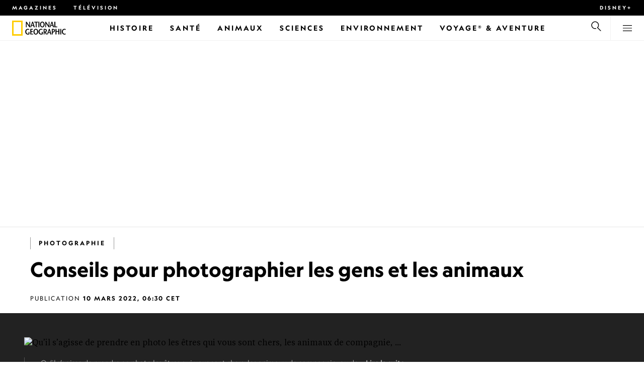

--- FILE ---
content_type: text/html
request_url: https://www.nationalgeographic.fr/photography/2017/03/conseils-pour-photographier-les-gens-et-les-animaux
body_size: 21017
content:
<!DOCTYPE html><html lang="fr" dir="ltr" prefix="content: http://purl.org/rss/1.0/modules/content/  dc: http://purl.org/dc/terms/  foaf: http://xmlns.com/foaf/0.1/  og: http://ogp.me/ns#  rdfs: http://www.w3.org/2000/01/rdf-schema#  schema: http://schema.org/  sioc: http://rdfs.org/sioc/ns#  sioct: http://rdfs.org/sioc/types#  skos: http://www.w3.org/2004/02/skos/core#  xsd: http://www.w3.org/2001/XMLSchema#" xmlns="http://www.w3.org/1999/xhtml" xmlns:fb="https://www.facebook.com/2008/fbml" xmlns:og="http://ogp.me/ns#"><head><title data-head="true">Conseils pour photographier les gens et les animaux | National Geographic | National Geographic</title><meta data-head="true" name="title" content="Conseils pour photographier les gens et les animaux | National Geographic"/><meta data-head="true" name="date" scheme="W3CDTF" content="2022-03-10T05:30:02Z"/><meta data-head="true" name="publicationDate" content="10/03/2022"/><meta data-head="true" name="description" content="Qu’il s’agisse de prendre en photo les êtres qui vous sont chers, les animaux de compagnie, ou de simples étrangers, il est essentiel de se projeter pour..."/><meta data-head="true" name="keywords" content="Photographie,Portraits, Astuces photographiques, Équipement de photographie, Galerie de photographies, Objectifs photographiques, Photographes, Photographie,Actualités"/><meta data-head="true" name="localPrimaryTerm" content="Photographie"/><meta data-head="true" name="englishPrimaryTerm" content="Photography"/><meta data-head="true" property="og:type" content="article"/><meta data-head="true" property="og:url" content="https://www.nationalgeographic.fr/photography/2017/03/conseils-pour-photographier-les-gens-et-les-animaux"/><meta data-head="true" property="og:title" content="Conseils pour photographier les gens et les animaux"/><meta data-head="true" property="og:updated_time" content="2022-03-10T05:30:02Z"/><meta data-head="true" property="og:description" content="Qu’il s’agisse de prendre en photo les êtres qui vous sont chers, les animaux de compagnie, ou de simples étrangers, il est essentiel de se projeter pour..."/><meta data-head="true" property="og:image" content="https://static.nationalgeographic.fr/files/styles/image_3200/public/40420.ngsversion.1467941359821.jpg?w=1600&amp;h=1200"/><meta data-head="true" property="og:image:alt" content="Conseils pour photographier les gens et les animaux | National Geographic"/><meta data-head="true" property="og:image:width" content="1600"/><meta data-head="true" property="og:image:height" content="1200"/><meta data-head="true" property="og:image:type" content="image/jpeg"/><meta data-head="true" property="twitter:title" content="Conseils pour photographier les gens et les animaux | National Geographic"/><meta data-head="true" property="article:modified_time" content="2022-03-10T05:30:02Z"/><meta data-head="true" property="article:published_time" content="2017-03-03T02:42:00Z"/><meta data-head="true" property="article:section" content="Photographie"/><meta data-head="true" property="article:tag" content="Photographie"/><meta data-head="true" property="article:tag" content="Portraits"/><meta data-head="true" property="article:tag" content="Astuces photographiques"/><meta data-head="true" property="article:tag" content="Équipement de photographie"/><meta data-head="true" property="article:tag" content="Galerie de photographies"/><meta data-head="true" property="article:tag" content="Objectifs photographiques"/><meta data-head="true" property="article:tag" content="Photographes"/><meta data-head="true" property="article:tag" content="Photographie"/><meta data-head="true" property="article:tag" content="Actualités"/><link data-head="true" rel="canonical" href="https://www.nationalgeographic.fr/photography/2017/03/conseils-pour-photographier-les-gens-et-les-animaux"/><link data-head="true" rel="image_src" href="https://static.nationalgeographic.fr/files/styles/image_3200/public/40420.ngsversion.1467941359821.jpg?w=1600"/><script data-head="true" type="application/ld+json">{"@context":"https://schema.org","@graph":[{"@type":"ImageGallery","@id":"https://www.nationalgeographic.fr/photography/2017/03/conseils-pour-photographier-les-gens-et-les-animaux","name":"Conseils pour photographier les gens et les animaux","url":"https://www.nationalgeographic.fr/photography/2017/03/conseils-pour-photographier-les-gens-et-les-animaux","datePublished":"2022-03-10T05:30:02Z","dateModified":"2022-03-10T05:30:02Z","publisher":{"@type":"Organization","@id":"https://www.nationalgeographic.fr/","name":"National Geographic","url":"https://www.nationalgeographic.fr/","logo":{"@type":"ImageObject","url":"https://www.nationalgeographic.fr/images/logo.png"}},"primaryImageOfPage":{"@type":"ImageObject","url":"https://static.nationalgeographic.fr/files/styles/image_3200/public/40420.ngsversion.1467941359821.jpg?w=1900&h=1425","width":1900,"height":1425,"author":{"@type":"Person","name":"PHOTO DE CATHERINE KARNOW, NATIONAL GEOGRAPHIC"},"contributor":{"@type":"Person","name":"PHOTO DE CATHERINE KARNOW, NATIONAL GEOGRAPHIC"},"caption":"Qu’il s’agisse de prendre en photo les êtres qui vous sont chers, les animaux de compagnie, ou de simples étrangers, il est essentiel de se projeter pour capturer la personnalité, le caractère, l’émotion, qui habitent le sujet que vous photographiez. Retrouvez dans cette galerie des conseils d’experts pour réussir à prendre le bon cliché.\r\n\r\nIci, une femme prend sa sœur en photo sur la plage, près de  Stearns Wharf à Santa Barbara, en Californie (Etats-Unis). \r\n\r\nConseil : vous serez plus à l’aise en travaillant avec des personnes que vous connaissez. Et il est tout aussi important de bien connaître votre matériel, de manière à l’utiliser instinctivement. ","name":"40420.ngsversion.1467941359821.jpg","alternateName":"40420.ngsversion.1467941359821"},"keywords":"Photographie,Portraits, Astuces photographiques, Équipement de photographie, Galerie de photographies, Objectifs photographiques, Photographes, Photographie,Actualités"}]}</script><script>window.NATGEO_CONFIG_HASH = "81d7947f61806b1b567e4d78f9b4096202b7d92e";window.googletag = window.googletag || { cmd: [] };window.dataLayer = window.dataLayer || []; window.dataLayer.push({'gtm.start': new Date().getTime(), event: 'gtm.js'});</script><meta charset="utf8"/><link rel="preload" href="/fonts/geographeditweb-regular.woff2" as="font" type="font/woff2" crossorigin="anonymous"/><link rel="preload" href="/fonts/geographedit-medium.woff2" as="font" type="font/woff2" crossorigin="anonymous"/><link rel="preload" href="/fonts/geographeditweb-bold.woff2" as="font" type="font/woff2" crossorigin="anonymous"/><link rel="preload" href="/config/raw-config.json?81d7947f61806b1b567e4d78f9b4096202b7d92e" as="fetch" type="application/json" crossorigin="anonymous"/><style id="global-css">@font-face{font-family:GeoEditRegular;font-display:swap;src:url(/fonts/geographeditweb-regular.woff2) format('woff2')}@font-face{font-family:GeoWebRegular;font-feature-settings:"swsh";font-display:swap;src:url(/fonts/geographeditweb-regular.woff2) format('woff2')}@font-face{font-family:GeoEditMedium;font-display:swap;src:url(/fonts/geographedit-medium.woff2) format('woff2')}@font-face{font-family:GeoEditBold;font-display:swap;src:url(/fonts/geographeditweb-bold.woff2) format('woff2')}@font-face{font-family:GeoWebBold;font-feature-settings:"swsh";font-display:swap;src:url(/fonts/geographeditweb-bold.woff2) format('woff2')}@font-face{font-family:Grosvenor;font-display:swap;src:url(/fonts/grosvenor-book-regular.min.woff2) format('woff2')}*,::after,::before{box-sizing:inherit}::selection{background:#fc0}body{margin:0;padding:0;font-size:100%;line-height:1.5;font-family:Grosvenor,serif;box-sizing:border-box;-ms-text-size-adjust:100%;-webkit-text-size-adjust:100%}article,aside,details,figcaption,figure,footer,header,hgroup,main,nav,section,summary{display:block}dl,ol,ul{margin:0;padding:0}li{margin:0;padding:0;list-style:none}audio,canvas,progress,video{display:inline-block;vertical-align:baseline}img{height:auto;border:none;max-width:100%}svg:not(:root){overflow:hidden}a{text-decoration:none}a:active,a:focus,a:hover,a:visited{outline-width:0;outline:0}p{margin:0}button,input,select,textarea{font:inherit;margin:0}button,input{overflow:visible}fieldset{border:1px solid silver;margin:0 2px;padding:.35em .625em .75em}textarea{overflow:auto}[type=checkbox],[type=radio]{box-sizing:border-box;padding:0}audio:not([controls]){display:none;height:0}[hidden]{display:none}a{background:0 0}abbr[title]{border-bottom:1px dotted}b,strong{font-weight:700}img{border:0}svg:not(:root){overflow:hidden}figure{margin:0}fieldset{border:1px solid silver;margin:0 2px;padding:.35em .625em .75em}button,input,select,textarea{font-family:inherit;font-size:100%;margin:0}button,input{line-height:normal}button,html input[type=button],input[type=reset],input[type=submit]{-webkit-appearance:button;cursor:pointer}button[disabled],html input[disabled]{cursor:default}input[type=checkbox],input[type=radio]{box-sizing:border-box;padding:0}input[type=search]{-webkit-appearance:textfield;box-sizing:content-box}input[type=search]::-webkit-search-cancel-button,input[type=search]::-webkit-search-decoration{-webkit-appearance:none}textarea{overflow:auto;vertical-align:top}table{border-collapse:collapse;border-spacing:0}@keyframes fadein{from{opacity:0}to{opacity:1}}@keyframes fadeout{from{opacity:1}to{opacity:0}}*{margin:0;padding:0}.open-dropdown{position:static;height:100vh;overflow:hidden}.open-dropdown .grid-row{contain:none}</style><link rel="preconnect" href="https://static.nationalgeographic.fr" crossorigin="anonymous"/><link rel="preconnect" href="https://www.googletagmanager.com" crossorigin="anonymous"/><meta name="viewport" content="width=device-width, initial-scale=1, shrink-to-fit=no"/><link rel="shortcut icon" href="/favicon.ico" type="image/vnd.microsoft.icon"/><link rel="apple-touch-icon" sizes="228x228" href="/apple-touch-icon.png?v=7a4260241130277a670aed37636a9551"/><link rel="apple-touch-icon" sizes="120x120" href="/apple-touch-icon-120x120.png?v=7a4260241130277a670aed37636a9551"/><link rel="apple-touch-icon" sizes="228x228" href="/apple-touch-icon-precomposed.png?v=7a4260241130277a670aed37636a9551"/><link rel="apple-touch-icon" sizes="120x120" href="/apple-touch-icon-120x120-precomposed.png?v=7a4260241130277a670aed37636a9551"/><meta name="google-site-verification" content="m9UsgT9JOH5f9ZsrAAvg7d-7IOoVmIIWUJi6f9U_h1c"/><meta property="twitter:card" content="summary_large_image"/><meta name="robots" content="max-image-preview:large, max-snippet:-1, max-video-preview:-1"/><meta property="fb:app_id" content="1341992165921716"/><meta property="og:site_name" content="National Geographic"/><meta property="twitter:site" content="@natgeofrance"/><meta property="twitter:creator" content="@natgeofrance"/><meta property="article:author" content="@NatGeoFrance"/></head><body><span id="___header-code-custom"><script> function gtag(){dataLayer.push(arguments);} gtag('consent', 'default', { ad_storage: "denied", analytics_storage: "denied", ad_user_data: "denied", ad_personalization: "denied", 'wait_for_update': 500 }); </script></span><div id="___app"><div class="page-content"><style data-emotion="css 1w2aqb1">.css-1w2aqb1{z-index:296;position:relative;}</style><div class="headers-container css-1w2aqb1"><nav><style data-emotion="css 1qrh9tb">.css-1qrh9tb{height:31px;max-height:31px;list-style-type:none;background:#000;width:100%;padding:0.5rem 1rem;margin:0;overflow:hidden;}@media (min-width: 768px){.css-1qrh9tb{padding:0.5rem 1.5rem;}}</style><ul class="css-1qrh9tb"><style data-emotion="css dv0i6q">.css-dv0i6q{display:block;float:left;color:#fff;margin:0 2rem 0 0;padding:0;line-height:0;}.css-dv0i6q:last-child{float:right;margin:0;}</style><li class="css-dv0i6q"><style data-emotion="css xor9u1">.css-xor9u1{font-family:GeoWebBold,sans-serif;font-feature-settings:'swsh';font-weight:400;letter-spacing:3px;line-height:1.5;font-style:normal;color:#fff;font-size:0.625rem;text-transform:uppercase;}.css-xor9u1:hover{color:#ccc;}</style><a target="_blank" href="/abonnements-national-geographic-magazines" rel="noopener noreferrer nofollow" class="css-xor9u1">Magazines</a></li><style data-emotion="css qr6o7z">.css-qr6o7z{display:block;float:left;color:#fff;margin:0 2rem 0 0;padding:0;line-height:0;display:none;}@media (min-width: 768px){.css-qr6o7z{display:block;}}.css-qr6o7z:last-child{float:right;margin:0;}</style><li class="css-qr6o7z"><a href="/video/programmes-tv-national-geographic-national-geographic-wild" class="css-xor9u1">Télévision</a></li><li class="css-dv0i6q"><a target="_blank" href="https://disneyplus.com?cid=DTCI-Synergy-NatGeoPartners-Site-Acquisition-FRSustain-FR-DisneyPlus-DisneyPlus-FR-NavLink-NationalGeographic.fr_sustain_navmenu-NA" rel="noopener noreferrer nofollow" class="topbardisney css-xor9u1">Disney+</a></li></ul></nav><style data-emotion="css 1161qt5">.css-1161qt5{padding-top:0px;}</style><div class="css-1161qt5"><style data-emotion="css 1aue1mq">.css-1aue1mq{height:50px;max-height:50px;display:-webkit-box;display:-webkit-flex;display:-ms-flexbox;display:flex;-webkit-box-pack:justify;-webkit-justify-content:space-between;justify-content:space-between;-webkit-align-items:center;-webkit-box-align:center;-ms-flex-align:center;align-items:center;top:0;left:0;background-color:#fff;border-bottom:1px solid #f2f2f2;}</style><nav id="main-navigation-nav" data-is-sticky="false" class="css-1aue1mq"><style data-emotion="css 1tx1uz0">.css-1tx1uz0 a{display:block;margin-left:1rem;}@media (min-width: 768px){.css-1tx1uz0 a{margin-left:1.5rem;}}.css-1tx1uz0 svg{display:block;}</style><div class="css-1tx1uz0"><a href="/" title="National Geographic" aria-label="National Geographic"><svg xmlns="http://www.w3.org/2000/svg" viewBox="0 0 84.43 120.98" aria-label="National Geographic" width="21" height="30"><title>National Geographic</title><path style="fill:#fc0;" d="M0,121V0H84.43V121H0ZM72.22,108.8V12.18H12.17V108.8H72.22Z"></path></svg></a></div><style data-emotion="css 1enqco9">.css-1enqco9{min-width:95px;margin-left:5px;font-family:GeoWebBold,sans-serif;font-feature-settings:'swsh';font-size:0.875rem;line-height:initial;letter-spacing:0.1875rem;text-transform:uppercase;color:#000;}.css-1enqco9 a{display:block;color:inherit;height:26px;}.css-1enqco9 svg{height:26px;}.css-1enqco9 h1{font-size:inherit;font-weight:unset;margin:0;padding:0;}@media (min-width: 768px){.css-1enqco9{font-size:1rem;}}</style><div class="css-1enqco9"><a href="/"><style data-emotion="css eivff4">.css-eivff4{display:none;}</style><span title="National Geographic" class="css-eivff4">National Geographic</span><svg xmlns="http://www.w3.org/2000/svg" viewBox="0 0 309.33 98.77" aria-label="National Geographic"><title>National Geographic</title><path d="M37.33,42.83H32.1c-6.86-9.68-13.66-19.31-20.45-30.2H11.59v30.2H5.81V0.73H11c6.86,9.62,13.66,19.19,20.39,30h0.12v-30h5.78V42.83Z"></path><path d="M51,26.17C52.73,20.64,54.41,15.52,55.92,9H56c1.68,6.5,3.19,11.62,4.75,17.15H51ZM53.81,0.73L39.26,42.83h6.26l3.67-11.49H61.87l3.31,11.49h8.06L59.83,0.73h-6Z"></path><path d="M80,42.83V6.37H69V0.73H98.33V6.37H87.26V42.83H80Z"></path><path d="M100.68,42.83V0.73h7.16V42.83h-7.16Z"></path><path d="M130.09,37.54c-7.52,0-10.17-8.31-10.17-16.36,0-7.76,3-15.16,10.17-15.16s10.16,7.4,10.16,15.16C140.26,29.23,137.61,37.54,130.09,37.54Zm0,6c11,0,17.87-9.8,17.87-22.37C148,9.38,140.38,0,130.09,0s-17.87,9.38-17.87,21.18C112.23,33.75,119.08,43.55,130.09,43.55Z"></path><path d="M183.87,42.83h-5.23c-6.86-9.68-13.66-19.31-20.45-30.2h-0.06v30.2h-5.77V0.73h5.24c6.86,9.62,13.65,19.19,20.39,30h0.12v-30h5.77V42.83Z"></path><path d="M197.58,26.17C199.27,20.64,201,15.52,202.46,9h0.12c1.69,6.5,3.19,11.62,4.75,17.15h-9.75Zm2.77-25.44L185.79,42.83h6.26l3.67-11.49h12.69l3.31,11.49h8.06L206.37,0.73h-6Z"></path><path d="M221.89,0.73H229V37.18H243.3v5.65H221.89V0.73Z"></path><path d="M32.89,78.06V95.44a33.11,33.11,0,0,1-12,2.59C8.53,98,.71,88.41.71,76c0-11.49,7.82-21.53,20.45-21.53a18,18,0,0,1,10.23,3.25l-2.35,5a15.65,15.65,0,0,0-7.7-2.22c-7.7,0-12.94,6.08-12.94,15.64,0,10,6,15.88,12.21,15.88a10.63,10.63,0,0,0,5.05-1V78.06h7.22Z"></path><path d="M58.7,60.86h-12V72.41H58.46v5.65H46.66v13.6h14.2v5.66H39.45V55.2H58.7v5.66Z"></path><path d="M81,92c-7.52,0-10.17-8.3-10.17-16.36,0-7.76,3-15.16,10.17-15.16s10.17,7.4,10.17,15.16C91.12,83.72,88.47,92,81,92Zm0,6c11,0,17.87-9.8,17.87-22.37,0-11.79-7.58-21.18-17.87-21.18S63.09,63.86,63.09,75.65C63.09,88.22,69.95,98,81,98Z"></path><path d="M133.47,78.06V95.44a33.11,33.11,0,0,1-12,2.59c-12.39,0-20.21-9.62-20.21-22,0-11.49,7.82-21.53,20.46-21.53A18,18,0,0,1,132,57.73l-2.35,5a15.64,15.64,0,0,0-7.7-2.22c-7.7,0-12.93,6.08-12.93,15.64,0,10,6,15.88,12.21,15.88a10.63,10.63,0,0,0,5.05-1V78.06h7.22Z"></path><path d="M147.31,60.86h3.19c4.27,0,6.67,2.46,6.67,6.79,0,5.65-3.43,8.18-6.86,8.36-0.72.06-2.4,0.12-3,.19V60.86Zm18.29,36.45-8.48-17.45a14.16,14.16,0,0,0,7.28-12.51c0-8.19-5-12.16-13.05-12.16H140.09V97.31h7.22V81.43h3.25l6.8,15.88h8.24Z"></path><path d="M177.5,80.65c1.68-5.53,3.37-10.65,4.87-17.14h0.12c1.69,6.49,3.19,11.61,4.76,17.14H177.5Zm2.77-25.45L165.71,97.31H172l3.67-11.49h12.69l3.31,11.49h8.06L186.29,55.2h-6Z"></path><path d="M213.24,55.2H202V97.31h7.22V81.43h3.25c8.6,0,13.84-7,13.84-14.07C226.29,59.17,221.3,55.2,213.24,55.2Zm-1,20.81c-0.74.06-2.5,0.12-3,.17V60.86h3.25c4.21,0,6.62,2.46,6.62,6.79C219.07,73.31,215.64,75.83,212.22,76Z"></path><path d="M259.74,97.31h-7.22V77h-15V97.31h-7.16V55.2h7.16V71.38h15V55.32h7.22v42Z"></path><path d="M266.66,97.31V55.2h7.16V97.31h-7.16Z"></path><path d="M306.3,62.84a15.16,15.16,0,0,0-7.4-2.34c-7.34,0-12.69,6.08-12.69,15.64,0,10,5.9,15.88,12.87,15.88a13.61,13.61,0,0,0,7.22-2.11l2,5.24A18.33,18.33,0,0,1,298.78,98c-12.39,0-20.21-9.62-20.21-22,0-11.49,7.76-21.53,20.33-21.53a17.78,17.78,0,0,1,9.69,3.25Z"></path></svg></a></div><style data-emotion="css typcc9">.css-typcc9{display:inline-block;-webkit-box-flex:2;-webkit-flex-grow:2;-ms-flex-positive:2;flex-grow:2;display:grid;place-items:center;font-size:0.875rem;line-height:initial;}</style><div class="css-typcc9"><style data-emotion="css n21sqs">.css-n21sqs{display:none;}@media (min-width: 1024px){.css-n21sqs{display:-webkit-box;display:-webkit-flex;display:-ms-flexbox;display:flex;-webkit-box-pack:center;-ms-flex-pack:center;-webkit-justify-content:center;justify-content:center;-webkit-align-items:center;-webkit-box-align:center;-ms-flex-align:center;align-items:center;}.css-n21sqs li{height:49px;font-family:GeoWebBold,sans-serif;font-feature-settings:'swsh';font-size:0.875rem;letter-spacing:0.1875rem;text-transform:uppercase;margin:0 1rem;color:#000;}.css-n21sqs li a{height:49px;line-height:15px;color:inherit;display:grid;place-items:center;}.css-n21sqs li a:hover{color:#999;}.css-n21sqs li:hover{box-shadow:inset 0 -6px 0 0 #fc0;}}</style><ul class="css-n21sqs"><li class="css-0"><a href="/histoire" title="Histoire" aria-label="Histoire"><span>Histoire</span></a></li><li class="css-0"><a href="/sante" target="_self" title="Santé" aria-label="Santé"><span>Santé</span></a></li><li class="css-0"><a href="/animaux" title="Animaux" aria-label="Animaux"><span>Animaux</span></a></li><li class="css-0"><a href="/sciences" title="Sciences" aria-label="Sciences"><span>Sciences</span></a></li><li class="css-0"><a href="/environnement" title="Environnement" aria-label="Environnement"><span>Environnement</span></a></li><li class="css-0"><a href="/voyage" title="Voyage® &amp; Aventure" aria-label="Voyage® &amp; Aventure"><span>Voyage® &amp; Aventure</span></a></li></ul></div><style data-emotion="css-global 1nsmg9x">body:has(input[type='checkbox']#search-toggle:checked){overflow:hidden;}body:has(input[type='checkbox']#search-toggle:checked) #main-navigation-nav[data-is-sticky='true']{-webkit-transition:none;transition:none;-webkit-transform:unset;-moz-transform:unset;-ms-transform:unset;transform:unset;}</style><style data-emotion="css 1f9j76h">.css-1f9j76h{display:grid;place-items:right;height:50px;padding:0 1rem;display:grid;place-items:center;line-height:initial;}.css-1f9j76h svg{cursor:pointer;}</style><div title="Recherche" class="css-1f9j76h"><label for="search-toggle"><span class="css-eivff4">Recherche</span><style data-emotion="css 1oyrcvo">.css-1oyrcvo{height:24px;width:24px;fill:currentColor;display:inline-block;}</style><svg viewBox="0 0 1024 1024" aria-label="Search" width="24" height="24" class="css-1oyrcvo"><path transform="scale(1, -1) translate(0, -960)" d="M853.4 48h87.8l-276.8 276.8c105.4 126 99 314.4-19.2 432.6-125 125-328.6 125-453.8 0-125-125-125-328.6 0-453.8 91-91 223.4-115.8 337-74.4l-49.2 49.2c-85-20.4-178.2 2.4-244.4 68.6-101.2 101.2-101.2 265.8 0 367s265.8 101.2 367 0 101.2-265.8 0-367c-7.8-7.8-16.2-15.2-24.8-21.8l0.6-0.6-0.6-0.4 276.4-276.2z"></path></svg></label></div><style data-emotion="css 1v7bzte">.css-1v7bzte{display:none;}.css-1v7bzte:checked~.modal-search{display:block;z-index:999;}</style><input type="checkbox" id="search-toggle" class="css-1v7bzte"/><style data-emotion="css 1e28ceo">.css-1e28ceo{display:none;position:fixed;left:0;right:0;top:0;bottom:0;width:100%;height:100%;overflow-y:auto;background-color:#000;z-index:-999;}</style><div class="modal-search css-1e28ceo"><style data-emotion="css iib3vq">.css-iib3vq{position:absolute;top:50%;left:50%;-webkit-transform:translateY(-50%) translateX(-50%);-moz-transform:translateY(-50%) translateX(-50%);-ms-transform:translateY(-50%) translateX(-50%);transform:translateY(-50%) translateX(-50%);width:85%;max-width:1600px;}</style><form action="/search" method="GET" class="css-iib3vq"><style data-emotion="css 1eeeob5">.css-1eeeob5{border-bottom:2px solid white;display:-webkit-box;display:-webkit-flex;display:-ms-flexbox;display:flex;-webkit-align-items:center;-webkit-box-align:center;-ms-flex-align:center;align-items:center;padding:10px;background:transparent;}</style><div class="css-1eeeob5"><style data-emotion="css 1ntr0vx">.css-1ntr0vx{margin:0 16px 0 8px;}</style><span class="css-1ntr0vx"><style data-emotion="css v4j56b">.css-v4j56b{height:24px;width:24px;color:white;fill:currentColor;display:block;}@media (min-width: 768px){.css-v4j56b{height:36px;width:36px;}}@media (min-width: 1024px){.css-v4j56b{height:48px;width:48px;}}</style><svg viewBox="0 0 1024 1024" aria-label="Search" width="24" height="24" class="css-v4j56b"><path transform="scale(1, -1) translate(0, -960)" d="M853.4 48h87.8l-276.8 276.8c105.4 126 99 314.4-19.2 432.6-125 125-328.6 125-453.8 0-125-125-125-328.6 0-453.8 91-91 223.4-115.8 337-74.4l-49.2 49.2c-85-20.4-178.2 2.4-244.4 68.6-101.2 101.2-101.2 265.8 0 367s265.8 101.2 367 0 101.2-265.8 0-367c-7.8-7.8-16.2-15.2-24.8-21.8l0.6-0.6-0.6-0.4 276.4-276.2z"></path></svg></span><style data-emotion="css 1dcpudq">.css-1dcpudq{font-size:26px;font-size:26px;background:transparent;font-family:GeoWebBold,sans-serif;font-feature-settings:'swsh';letter-spacing:3px;line-height:1.5;font-style:normal;color:#fff;border:none;outline:0;width:100%;text-transform:uppercase;}@media (min-width: 768px){.css-1dcpudq{font-size:45px;}}@media (min-width: 1024px){.css-1dcpudq{font-size:60px;}}</style><input name="q" type="text" placeholder="Recherche" autocomplete="on" class="css-1dcpudq"/></div></form><style data-emotion="css zp6ze2">.css-zp6ze2{position:absolute;top:2rem;right:2rem;width:24px;height:24px;z-index:999;}.css-zp6ze2 svg{cursor:pointer;}</style><div title="fermer" class="css-zp6ze2"><label for="search-toggle"><span class="css-eivff4">fermer</span><style data-emotion="css 1ac2vu9">.css-1ac2vu9{height:24px;width:24px;color:#fff;fill:currentColor;display:inline-block;}</style><svg viewBox="0 0 1024 1024" aria-label="Close" width="24" height="24" class="css-1ac2vu9"><path transform="scale(1, -1) translate(0, -960)" d="M132.422 784.297l43.416 43.416 715.868-715.868-43.416-43.416-715.868 715.868zM132.422 111.703l715.868 715.868 43.416-43.416-715.868-715.868-43.416 43.416z"></path></svg></label></div></div><style data-emotion="css-global o3obud">body:has(input[type='checkbox']#menu-toggle:checked){overflow:hidden;}body:has(input[type='checkbox']#menu-toggle:checked) #main-navigation-nav[data-is-sticky='true']{-webkit-transition:none;transition:none;-webkit-transform:unset;-moz-transform:unset;-ms-transform:unset;transform:unset;}</style><style data-emotion="css 1c16hwf">.css-1c16hwf{height:50px;padding:0 1rem;display:grid;border-left:1px solid #f2f2f2;place-items:center;line-height:initial;}@media (min-width: 768px){.css-1c16hwf{padding:0 1.5rem;}}.css-1c16hwf >label{max-height:18px;}.css-1c16hwf svg{cursor:pointer;}</style><div title="Menu" class="css-1c16hwf"><label for="menu-toggle"><span class="css-eivff4">Menu</span><style data-emotion="css 1o1ujms">.css-1o1ujms{height:18px;width:18px;fill:currentColor;display:inline-block;}</style><svg viewBox="0 0 1024 1024" aria-label="Hamburger" width="18" height="18" class="css-1o1ujms"><path transform="scale(1, -1) translate(0, -960)" d="M4 784h1016v-60h-1016v60zM4 478h1016v-60h-1016v60zM4 172h1016v-60h-1016v60z"></path></svg></label></div><style data-emotion="css 17nk9wg">.css-17nk9wg{display:none;}.css-17nk9wg:checked~.modal-menu{display:block;z-index:999;}</style><input type="checkbox" id="menu-toggle" class="css-17nk9wg"/><style data-emotion="css rwil6h">.css-rwil6h{display:none;position:fixed;left:0;right:0;top:0;bottom:0;width:100%;overflow-y:auto;background-color:#000;z-index:-999;}</style><div class="modal-menu css-rwil6h"><style data-emotion="css y7ihec">.css-y7ihec{position:relative;z-index:2;overflow:hidden;padding:5rem 1.5rem 8rem 1.5rem;}@media (min-width: 768px){.css-y7ihec{padding:5rem 2rem 8rem 2rem;}}@media (min-width: 1024px){.css-y7ihec{padding:5rem;}}</style><div class="css-y7ihec"><style data-emotion="css 31xusd">@media (min-width: 768px){.css-31xusd{float:left;width:58%;}}</style><div class="css-31xusd"><div><style data-emotion="css efvglr">.css-efvglr{font-family:GeoWebBold,sans-serif;font-feature-settings:'swsh';font-size:0.875rem;line-height:initial;letter-spacing:0.1875rem;text-transform:uppercase;color:#a5a5a5;}@media (min-width: 768px){.css-efvglr{font-size:1rem;}}</style><h3 class="css-efvglr">Explorer</h3><style data-emotion="css 170v4n6">.css-170v4n6{font-family:GeoWebBold,sans-serif;font-feature-settings:'swsh';font-size:1.1875rem;letter-spacing:0.1875rem;text-transform:uppercase;}@media (min-width: 768px){.css-170v4n6{font-size:2rem;}}.css-170v4n6 li{margin-top:1.5rem;line-height:initial;}.css-170v4n6 li a{color:#fff;}.css-170v4n6 li a:hover{color:#fff;}@media (min-width: 768px){.css-170v4n6 li a{color:#a5a5a5;}}@media (min-width: 768px){.css-170v4n6 li{margin-top:2.5rem;}.css-170v4n6 li:first-of-type{margin-top:2rem;}}</style><nav title="Explorer" class="css-170v4n6"><style data-emotion="css 1t9sqkg">.css-1t9sqkg{display:block;}@media (min-width: 768px){.css-1t9sqkg{display:none;}}</style><ul class="css-1t9sqkg"><li><a href="/histoire" title="Histoire" aria-label="Histoire">Histoire</a></li><li><a href="/sante" target="_self" title="Santé" aria-label="Santé">Santé</a></li><li><a href="/animaux" title="Animaux" aria-label="Animaux">Animaux</a></li><li><a href="/sciences" title="Sciences" aria-label="Sciences">Sciences</a></li><li><a href="/environnement" title="Environnement" aria-label="Environnement">Environnement</a></li><li><a href="/voyage" title="Voyage® &amp; Aventure" aria-label="Voyage® &amp; Aventure">Voyage® &amp; Aventure</a></li></ul><ul><li><a href="/livres-national-geographic" title="Livres" aria-label="Livres">Livres</a></li><li><a href="/svod-acheter-louer-documentaires-national-geographic-films" title="SVOD" aria-label="SVOD">SVOD</a></li><li><a href="/photo-du-jour" title="Photo du jour" aria-label="Photo du jour">Photo du jour</a></li><li><a href="/apprendre-ensemble-nat-geo-kids-famille" title="Nat Geo Famille" aria-label="Nat Geo Famille">Nat Geo Famille</a></li><li><a href="/thematique/series/perpetual-planet" title="Perpetual Planet" aria-label="Perpetual Planet">Perpetual Planet</a></li><li><a href="/photographie" title="Photographie" aria-label="Photographie">Photographie</a></li><li><a href="/video" title="VIDÉOS" aria-label="VIDÉOS">VIDÉOS</a></li></ul></nav></div><style data-emotion="css v1ygcs">.css-v1ygcs{display:none;}@media (min-width: 768px){.css-v1ygcs{display:block;}}</style><div class="css-v1ygcs"><style data-emotion="css 1u3nb5p">.css-1u3nb5p{margin-top:2.5rem;}@media (min-width: 768px){.css-1u3nb5p{margin-top:5rem;}}</style><div class="css-1u3nb5p"><style data-emotion="css 3ljmmh">.css-3ljmmh{display:block;font-size:0.75rem;font-family:GeoWebBold,sans-serif;font-feature-settings:'swsh';line-height:initial;letter-spacing:0.1875rem;text-transform:uppercase;color:#a5a5a5;}@media (min-width: 768px){.css-3ljmmh{font-size:0.875rem;}}</style><h3 class="css-3ljmmh">S'ABONNER</h3><style data-emotion="css 1twbgnx">.css-1twbgnx{display:inline-block;font-family:GeoWebBold,sans-serif;font-feature-settings:'swsh';font-size:0.75rem;letter-spacing:0.1875rem;text-transform:uppercase;}@media (min-width: 768px){.css-1twbgnx{font-size:2rem;}}.css-1twbgnx li{margin-top:1.5rem;}.css-1twbgnx li a{color:#fff;}.css-1twbgnx li a:hover{color:#fff;}@media (min-width: 768px){.css-1twbgnx li a{color:#a5a5a5;}}@media (min-width: 768px){.css-1twbgnx li{margin:3rem 0;padding:0;border:none;}.css-1twbgnx li:first-of-type{margin-top:2rem;}}</style><nav title="S'ABONNER" class="css-1twbgnx"><ul><li><a href="/abonnements-national-geographic-magazines" title="Magazines" aria-label="Magazines"><style data-emotion="css 3xym39">.css-3xym39{display:inline;}@media (min-width: 768px){.css-3xym39{display:none;}}</style><span class="css-3xym39">Magazines</span><style data-emotion="css 1wclmit">.css-1wclmit{display:none;}@media (min-width: 768px){.css-1wclmit{display:inline;}}</style><span class="css-1wclmit">Magazines</span></a></li><li><a target="_blank" title="Disney+" aria-label="Disney+" href="https://disneyplus.com?cid=DTCI-Synergy-NatGeoPartners-Site-Acquisition-FRSustain-FR-DisneyPlus-DisneyPlus-FR-NavLink-NationalGeographic.fr_sustain_navmenu-NA" rel="noopener noreferrer nofollow"><span class="css-3xym39">Disney+</span><span class="css-1wclmit">Disney+</span></a></li></ul></nav></div></div></div><style data-emotion="css 15pl46p">@media (min-width: 768px){.css-15pl46p{float:right;width:40%;}}</style><div class="css-15pl46p"><style data-emotion="css 1pjg709">.css-1pjg709{margin-top:2.5rem;}@media (min-width: 768px){.css-1pjg709{margin:0;}}</style><div class="css-1pjg709"><style data-emotion="css 1d6x4oi">.css-1d6x4oi{font-family:GeoWebBold,sans-serif;font-feature-settings:'swsh';font-size:0.75rem;line-height:initial;letter-spacing:0.1875rem;text-transform:uppercase;color:#a5a5a5;}@media (min-width: 768px){.css-1d6x4oi{font-size:1rem;}}</style><h3 class="css-1d6x4oi">Encore plus de National Geographic</h3><style data-emotion="css 1e9v5py">.css-1e9v5py{font-family:GeoWebBold,sans-serif;font-feature-settings:'swsh';font-size:0.875rem;letter-spacing:0.1875rem;text-transform:uppercase;}@media (min-width: 768px){.css-1e9v5py{font-size:1.1875rem;}}.css-1e9v5py li{margin-top:1.5rem;line-height:initial;}.css-1e9v5py li a{color:#fff;}.css-1e9v5py li a:hover{color:#fff;}@media (min-width: 768px){.css-1e9v5py li a{color:#a5a5a5;}}@media (min-width: 768px){.css-1e9v5py li{margin-top:2rem;}}</style><nav title="Encore plus de National Geographic" class="css-1e9v5py"><ul><li><a href="/thematique" title="Thématiques, auteurs et photographes" aria-label="Thématiques, auteurs et photographes">Thématiques, auteurs et photographes</a></li><li><a href="/video/programmes-tv-national-geographic-national-geographic-wild" title="TÉLÉVISION" aria-label="TÉLÉVISION">TÉLÉVISION</a></li><li><a href="/comment-recevoir" title="Nos chaînes" aria-label="Nos chaînes">Nos chaînes</a></li></ul></nav></div><div class="css-1t9sqkg"><div class="css-1u3nb5p"><h3 class="css-3ljmmh">S'ABONNER</h3><nav title="S'ABONNER" class="css-1twbgnx"><ul><li><a href="/abonnements-national-geographic-magazines" title="Magazines" aria-label="Magazines"><span class="css-3xym39">Magazines</span><span class="css-1wclmit">Magazines</span></a></li><li><a target="_blank" title="Disney+" aria-label="Disney+" href="https://disneyplus.com?cid=DTCI-Synergy-NatGeoPartners-Site-Acquisition-FRSustain-FR-DisneyPlus-DisneyPlus-FR-NavLink-NationalGeographic.fr_sustain_navmenu-NA" rel="noopener noreferrer nofollow"><span class="css-3xym39">Disney+</span><span class="css-1wclmit">Disney+</span></a></li></ul></nav></div></div><div class="css-1u3nb5p"><style data-emotion="css 10yjpq4">.css-10yjpq4{font-family:GeoWebBold,sans-serif;font-feature-settings:'swsh';font-size:0.75rem;letter-spacing:0.1875rem;text-transform:uppercase!important;}@media (min-width: 768px){.css-10yjpq4{font-family:GeoWebBold,sans-serif;font-feature-settings:'swsh';font-size:0.875rem;}}.css-10yjpq4 button{text-align:left;letter-spacing:0.1875rem;text-transform:uppercase!important;}</style><nav class="css-10yjpq4"><style data-emotion="css ruxjmg">.css-ruxjmg{margin-left:-20px;}</style><div class="css-ruxjmg"></div><ul><style data-emotion="css 10tg8t7">.css-10tg8t7{margin-top:1.5rem;line-height:initial;}.css-10tg8t7 a,.css-10tg8t7 button{color:#fff;}.css-10tg8t7 a:hover,.css-10tg8t7 button:hover{color:#fff;}@media (min-width: 768px){.css-10tg8t7 a,.css-10tg8t7 button{color:#a5a5a5;}}@media (min-width: 768px){.css-10tg8t7{margin-top:2rem;}}</style><li data-footer-item-type="legal" class="css-10tg8t7"><a target="_blank" title="Règles de respect de la vie privée" aria-label="Règles de respect de la vie privée" href="https://privacy.thewaltdisneycompany.com/fr/regles-de-respect-de-la-vie-privee/" rel="noopener noreferrer nofollow">Règles de respect de la vie privée</a></li><li data-footer-item-type="legal" class="css-10tg8t7"><a target="_blank" title="Conditions d'utilisation" aria-label="Conditions d'utilisation" href="https://disneytermsofuse.com/french-france/" rel="noopener noreferrer nofollow">Conditions d'utilisation</a></li><li data-footer-item-type="legal" class="css-10tg8t7"><a target="_blank" title="Règles européennes de respect de la vie privée" aria-label="Règles européennes de respect de la vie privée" href="https://privacy.thewaltdisneycompany.com/fr/regles-de-respect-de-la-vie-privee/notice-relative-a-la-confidentialite/" rel="noopener noreferrer nofollow">Règles européennes de respect de la vie privée</a></li><li data-footer-item-type="legal" class="css-10tg8t7"><a target="_blank" title="Les Cookies" aria-label="Les Cookies" href="https://privacy.thewaltdisneycompany.com/fr/regles-de-respect-de-la-vie-privee/quest-ce-quun-cookie/" rel="noopener noreferrer nofollow">Les Cookies</a></li><li data-footer-item-type="legal" class="css-10tg8t7"><style data-emotion="css 1hcb9s7">.css-1hcb9s7{background:unset;color:#fff;border:unset;}</style><button type="button" tabindex="0" class="css-1hcb9s7">Gestion des Cookies</button></li><li data-footer-item-type="legal" class="css-10tg8t7"><a href="/a-propos" target="_self" title="À Propos" aria-label="À Propos">À Propos</a></li><li data-footer-item-type="legal" class="css-10tg8t7"><a target="_blank" title="Opt-out IA - Opposition Disney" aria-label="Opt-out IA - Opposition Disney" href="https://www.nationalgeographic.fr/opposition-a-la-fouille-de-textes-et-de-donnees-par-ia" rel="noopener noreferrer nofollow">Opt-out IA - Opposition Disney</a></li></ul></nav></div></div></div><div title="fermer" class="css-zp6ze2"><label for="menu-toggle"><span class="css-eivff4">fermer</span><svg viewBox="0 0 1024 1024" aria-label="Close" width="24" height="24" class="css-1ac2vu9"><path transform="scale(1, -1) translate(0, -960)" d="M132.422 784.297l43.416 43.416 715.868-715.868-43.416-43.416-715.868 715.868zM132.422 111.703l715.868 715.868 43.416-43.416-715.868-715.868-43.416 43.416z"></path></svg></label></div></div></nav><style data-emotion="css 7grqqj">.css-7grqqj{position:relative;display:block;}@media (min-width: 1024px){.css-7grqqj{display:none;}}</style><nav class="css-7grqqj"><style data-emotion="css 12y0ta9">.css-12y0ta9{position:relative;width:undefined;}</style><div class="css-12y0ta9"><style data-emotion="css 1mf0e97">.css-1mf0e97{position:absolute;top:0;bottom:0;left:0;}.css-1mf0e97 >div{height:100%;}</style><div class="css-1mf0e97"></div><style data-emotion="css 1jgglsn">.css-1jgglsn{position:absolute;top:0;bottom:0;right:0;}.css-1jgglsn >div{height:100%;}</style><div class="css-1jgglsn"></div><style data-emotion="css x9mop9">.css-x9mop9{overflow-x:scroll;scroll-behavior:smooth;position:relative;text-align:left;-ms-overflow-style:none;scrollbar-width:none;}.css-x9mop9::-webkit-scrollbar{display:none;}</style><div class="scroll-container css-x9mop9"><style data-emotion="css 1oy6erk">.css-1oy6erk{display:-webkit-inline-box;display:-webkit-inline-flex;display:-ms-inline-flexbox;display:inline-flex;white-space:nowrap;text-align:center;padding:0.5rem 1rem;}@media (min-width: 768px){.css-1oy6erk{padding:0.5rem 1.5rem;}}.css-1oy6erk li{display:inline-block;font-family:GeoWebBold,sans-serif;font-feature-settings:'swsh';font-size:0.625rem;line-height:1.2;letter-spacing:0.1875rem;text-transform:uppercase;padding:0.5rem 0.5rem;margin-right:0.5rem;color:#000;}.css-1oy6erk li a{display:block;color:inherit;}@media (hover){.css-1oy6erk li a:hover{color:#999;}}@media (hover){.css-1oy6erk li:hover{border-bottom:4px solid #fc0;}}@media (min-width: 1024px){.css-1oy6erk{display:none;}}</style><ul class="css-1oy6erk"><li class="css-0"><a href="/histoire" title="Histoire" aria-label="Histoire">Histoire</a></li><li class="css-0"><a href="/sante" target="_self" title="Santé" aria-label="Santé">Santé</a></li><li class="css-0"><a href="/animaux" title="Animaux" aria-label="Animaux">Animaux</a></li><li class="css-0"><a href="/sciences" title="Sciences" aria-label="Sciences">Sciences</a></li><li class="css-0"><a href="/environnement" title="Environnement" aria-label="Environnement">Environnement</a></li><li class="css-0"><a href="/voyage" title="Voyage® &amp; Aventure" aria-label="Voyage® &amp; Aventure">Voyage® &amp; Aventure</a></li></ul></div></div></nav></div></div><style data-emotion="css 1xxldsp">.css-1xxldsp{position:relative;z-index:101;}</style><div class="css-1xxldsp"><style data-emotion="css lwlvcl">.css-lwlvcl{background-color:#fff;padding:10px 0;border-bottom:1px solid rgba(0, 0, 0, 0.1);text-align:center;clear:both;}</style><div class="css-lwlvcl"><style data-emotion="css po19a7">.css-po19a7{overflow:hidden;display:grid!important;place-items:center;height:50px;}@media (min-width: 768px){.css-po19a7{display:grid!important;place-items:center;height:90px;}}@media (min-width: 1024px){.css-po19a7{display:grid!important;place-items:center;height:350px;}}@media (min-width: 1280px){.css-po19a7{display:grid!important;place-items:center;height:350px;}}</style><div id="gpt--header--4596" class="css-po19a7"></div></div></div><main role="main" id="main-content"><style data-emotion="css 1xhckd">.css-1xhckd{position:relative!important;height:auto;width:100%;overflow:visible;}.css-1xhckd .sponsor_additional_text{margin:32px 60px;width:unset;}</style><article data-node-id="4596" about="/photography/2017/03/conseils-pour-photographier-les-gens-et-les-animaux" class="node node--type-photo-gallery ng-gallery-page css-1xhckd"><div></div><style data-emotion="css 1awj9go">.css-1awj9go{padding:20px 0;margin:0 15px;}@media (min-width: 768px){.css-1awj9go{width:91%;max-width:1160px;margin:0 auto;}}</style><div class="css-1awj9go"><style data-emotion="css 11498t9">.css-11498t9{display:inline-block;width:-webkit-fit-content;width:-moz-fit-content;width:fit-content;min-height:1.5rem;margin-bottom:1rem;border-right:1px solid #999;border-left:1px solid #999;padding:0 1rem;}.css-11498t9 span,.css-11498t9 a{font-size:0.75rem;letter-spacing:0.1875rem;line-height:1.4;font-family:GeoWebBold,sans-serif;font-feature-settings:'swsh';text-transform:uppercase;color:#000;}</style><div class="css-11498t9"><a href="/photographie" hreflang="fr">Photographie</a></div><style data-emotion="css b5ouep">.css-b5ouep{font-family:GeoWebBold,sans-serif;font-feature-settings:'swsh';font-size:2rem;line-height:1.2;color:#000;}@media (min-width: 768px){.css-b5ouep{font-size:2.5rem;}}</style><h1 class="css-b5ouep">Conseils pour photographier les gens et les animaux</h1><style data-emotion="css se91k">.css-se91k{display:-webkit-box;display:-webkit-flex;display:-ms-flexbox;display:flex;-webkit-flex-direction:column;-ms-flex-direction:column;flex-direction:column;margin-top:20px;}@media (min-width: 768px){.css-se91k{-webkit-flex-direction:row;-ms-flex-direction:row;flex-direction:row;margin-top:25px;}}</style><div class="css-se91k"></div><style data-emotion="css ynk4rt">.css-ynk4rt{font-family:GeoWebRegular,sans-serif;font-feature-settings:'swsh';font-size:12px;font-weight:normal;font-stretch:normal;font-style:normal;line-height:1.5;letter-spacing:2px;color:#555555;text-transform:uppercase;display:-webkit-box;display:-webkit-flex;display:-ms-flexbox;display:flex;-webkit-flex-direction:column;-ms-flex-direction:column;flex-direction:column;}@media (min-width: 1024px){.css-ynk4rt{-webkit-flex-direction:row;-ms-flex-direction:row;flex-direction:row;color:#000000;font-family:GeoWebRegular,sans-serif;font-feature-settings:'swsh';white-space:nowrap;}}</style><div class="css-ynk4rt"><span>Publication <style data-emotion="css 89bwl0">@media (min-width: 768px){.css-89bwl0{font-family:GeoWebBold,sans-serif;font-feature-settings:'swsh';color:#000000;}}</style><span class="css-89bwl0">10 mars 2022, 06:30 CET</span></span></div></div><style data-emotion="css k9w410">.css-k9w410{padding:3rem;background:#222;}</style><div class="css-k9w410"><style data-emotion="css 6hzu8h">.css-6hzu8h{clear:both;width:100%;max-width:100%;margin:auto;padding:0;}.css-6hzu8h>*{margin-bottom:2rem;}.css-6hzu8h>.no-margin{margin-bottom:0;}</style><div class="css-6hzu8h"><style data-emotion="css 8avoea">.css-8avoea{contain:paint;}</style><div class="grid-row css-8avoea"><style data-emotion="css ypgpws">.css-ypgpws{display:-webkit-box;display:-webkit-flex;display:-ms-flexbox;display:flex;margin:-1rem;-webkit-box-flex-wrap:wrap;-webkit-flex-wrap:wrap;-ms-flex-wrap:wrap;flex-wrap:wrap;-webkit-flex-direction:row;-ms-flex-direction:row;flex-direction:row;-webkit-box-pack:start;-ms-flex-pack:start;-webkit-justify-content:flex-start;justify-content:flex-start;}@media (min-width: 1280px){.css-ypgpws{margin:-1.5rem;}}.css-ypgpws>div{padding:1rem;}@media (min-width: 1280px){.css-ypgpws>div{padding:1.5rem;}}</style><div class="css-ypgpws"><style data-emotion="css 19oebuh">.css-19oebuh{width:100%;max-width:100%;-webkit-flex:1 0 auto;-ms-flex:1 0 auto;flex:1 0 auto;}@media (min-width: 768px){.css-19oebuh{width:100%;max-width:100%;}}@media (min-width: 1024px){.css-19oebuh{width:66.66666666666666%;max-width:66.66666666666666%;}}@media (min-width: 1280px){.css-19oebuh{width:66.66666666666666%;max-width:66.66666666666666%;}}.css-19oebuh>*{width:auto;margin-bottom:2.5rem;}.css-19oebuh>*:last-child{margin-bottom:0;}</style><div class="css-19oebuh"><div class="css-ujm5hz"><style data-emotion="css uirvwh">.css-uirvwh{margin-bottom:3rem;}</style><div id="40420.ngsversion.1467941359821" data-image-url="/files/40420.ngsversion.1467941359821.jpg" class="css-uirvwh"><style data-emotion="css e0dnmk">.css-e0dnmk{cursor:pointer;}</style><div role="button" tabindex="0" aria-label="Voir" class="css-e0dnmk"><style data-emotion="css 1bo50be">.css-1bo50be{aspect-ratio:990/742;}.css-1bo50be img{display:block;width:100%;height:auto;}</style><picture class="resp-img-cntr css-1bo50be"><source media="(max-width: 320px)" srcset="https://static.nationalgeographic.fr/files/styles/image_3200/public/40420.ngsversion.1467941359821.webp?w=320&amp;h=240" type="image/webp"/><source media="(max-width: 360px)" srcset="https://static.nationalgeographic.fr/files/styles/image_3200/public/40420.ngsversion.1467941359821.webp?w=360&amp;h=270" type="image/webp"/><source media="(max-width: 430px)" srcset="https://static.nationalgeographic.fr/files/styles/image_3200/public/40420.ngsversion.1467941359821.webp?w=430&amp;h=323" type="image/webp"/><source media="(max-width: 500px)" srcset="https://static.nationalgeographic.fr/files/styles/image_3200/public/40420.ngsversion.1467941359821.webp?w=500&amp;h=375" type="image/webp"/><source media="(max-width: 767px)" srcset="https://static.nationalgeographic.fr/files/styles/image_3200/public/40420.ngsversion.1467941359821.webp?w=767&amp;h=575" type="image/webp"/><source media="(max-width: 900px)" srcset="https://static.nationalgeographic.fr/files/styles/image_3200/public/40420.ngsversion.1467941359821.webp?w=900&amp;h=675" type="image/webp"/><source media="(max-width: 1023px)" srcset="https://static.nationalgeographic.fr/files/styles/image_3200/public/40420.ngsversion.1467941359821.webp?w=1023&amp;h=767" type="image/webp"/><source media="(max-width: 1279px)" srcset="https://static.nationalgeographic.fr/files/styles/image_3200/public/40420.ngsversion.1467941359821.webp?w=733&amp;h=550" type="image/webp"/><img src="https://static.nationalgeographic.fr/files/styles/image_3200/public/40420.ngsversion.1467941359821.webp?w=1190&amp;h=892" width="1190" height="892" alt="Qu’il s’agisse de prendre en photo les êtres qui vous sont chers, les animaux de compagnie, ..." title="Qu’il s’agisse de prendre en photo les êtres qui vous sont chers, les animaux de compagnie, ..." loading="eager" fetchpriority="high"/><script type="application/ld+json">{"@context":"https://schema.org","@type":"ImageObject","url":"https://static.nationalgeographic.fr/files/styles/image_3200/public/40420.ngsversion.1467941359821.jpg?w=1900&h=1425","width":1900,"height":1425,"author":{"@type":"Person","name":"PHOTO DE CATHERINE KARNOW, NATIONAL GEOGRAPHIC"},"contributor":{"@type":"Person","name":"PHOTO DE CATHERINE KARNOW, NATIONAL GEOGRAPHIC"},"caption":"Qu’il s’agisse de prendre en photo les êtres qui vous sont chers, les animaux de compagnie, ou de simples étrangers, il est essentiel de se projeter pour capturer la personnalité, le caractère, l’émotion, qui habitent le sujet que vous photographiez. Retrouvez dans cette galerie des conseils d’experts pour réussir à prendre le bon cliché.\r\n\r\nIci, une femme prend sa sœur en photo sur la plage, près de  Stearns Wharf à Santa Barbara, en Californie (Etats-Unis). \r\n\r\nConseil : vous serez plus à l’aise en travaillant avec des personnes que vous connaissez. Et il est tout aussi important de bien connaître votre matériel, de manière à l’utiliser instinctivement. ","name":"40420.ngsversion.1467941359821.jpg","alternateName":"40420.ngsversion.1467941359821"}</script></picture></div><div></div><style data-emotion="css 64bu65">.css-64bu65{font-family:GeoWebRegular,sans-serif;font-feature-settings:'swsh';font-size:0.875rem;color:#999;border-left:1px solid #555;padding-left:2rem;margin:1rem 1rem 3rem 0;}.css-64bu65 p{color:#999;margin-bottom:2rem;}</style><div class="css-64bu65"><p><style data-emotion="css 1c0n9b">.css-1c0n9b a{color:#fc0;-webkit-text-decoration:underline;text-decoration:underline;}</style><span class="css-1c0n9b">Qu’il s’agisse de prendre en photo les êtres qui vous sont chers, les animaux de compagnie, ou de...</span> <style data-emotion="css 15wiufh">.css-15wiufh{display:inline-block;cursor:pointer;margin:0;padding:0;border:0;outline:0;background:transparent;color:currentColor;width:auto;-webkit-touch-callout:none;-webkit-user-select:none;-khtml-user-select:none;-moz-user-select:none;-ms-user-select:none;-webkit-user-select:none;-moz-user-select:none;-ms-user-select:none;user-select:none;-webkit-tap-highlight-color:transparent;}</style><button type="button" title="Lire la suite" aria-label="Lire la suite" class="css-15wiufh"><style data-emotion="css 1amstsn">.css-1amstsn{font-family:GeoWebBold,sans-serif;font-feature-settings:'swsh';border-bottom:1px solid #fc0;padding-bottom:3px;}</style><span class="css-1amstsn">Lire la suite</span></button></p><style data-emotion="css 2iqakl">.css-2iqakl{display:block;font-family:GeoWebRegular,sans-serif;font-feature-settings:'swsh';font-weight:400;font-size:0.75rem;letter-spacing:3px;line-height:1.5;text-transform:uppercase;color:#555;}</style><span class="css-2iqakl">Photo de <style data-emotion="css 1ru6p0q">.css-1ru6p0q{border-bottom:2px solid #fc0;color:#fff;font-weight:700;}</style><a href="/photographe/catherine-karnow" class="css-1ru6p0q"><span>Catherine Karnow</span></a>, <a href="/photographe/national-geographic" class="css-1ru6p0q"><span>National Geographic</span></a></span></div><style data-emotion="css 1re2qmq">.css-1re2qmq{overflow:hidden;display:grid!important;place-items:center;height:250px;}@media (min-width: 768px){.css-1re2qmq{display:grid!important;place-items:center;height:250px;}}@media (min-width: 1024px){.css-1re2qmq{display:none!important;height:0;}}@media (min-width: 1280px){.css-1re2qmq{display:none!important;height:0;}}</style><div id="gpt--gallery_inline__0_4596-is-page--4596" class="css-1re2qmq"></div></div><div id="40417.ngsversion.1467942217718" data-image-url="/files/40417.ngsversion.1467942217718.jpg" class="css-uirvwh"><div role="button" tabindex="0" aria-label="Voir" class="css-e0dnmk"><picture class="resp-img-cntr css-1bo50be"><source media="(max-width: 320px)" srcset="https://static.nationalgeographic.fr/files/styles/image_3200/public/40417.ngsversion.1467942217718.webp?w=320&amp;h=240" type="image/webp"/><source media="(max-width: 360px)" srcset="https://static.nationalgeographic.fr/files/styles/image_3200/public/40417.ngsversion.1467942217718.webp?w=360&amp;h=270" type="image/webp"/><source media="(max-width: 430px)" srcset="https://static.nationalgeographic.fr/files/styles/image_3200/public/40417.ngsversion.1467942217718.webp?w=430&amp;h=323" type="image/webp"/><source media="(max-width: 500px)" srcset="https://static.nationalgeographic.fr/files/styles/image_3200/public/40417.ngsversion.1467942217718.webp?w=500&amp;h=375" type="image/webp"/><source media="(max-width: 767px)" srcset="https://static.nationalgeographic.fr/files/styles/image_3200/public/40417.ngsversion.1467942217718.webp?w=767&amp;h=575" type="image/webp"/><source media="(max-width: 900px)" srcset="https://static.nationalgeographic.fr/files/styles/image_3200/public/40417.ngsversion.1467942217718.webp?w=900&amp;h=675" type="image/webp"/><source media="(max-width: 1023px)" srcset="https://static.nationalgeographic.fr/files/styles/image_3200/public/40417.ngsversion.1467942217718.webp?w=1023&amp;h=767" type="image/webp"/><source media="(max-width: 1279px)" srcset="https://static.nationalgeographic.fr/files/styles/image_3200/public/40417.ngsversion.1467942217718.webp?w=733&amp;h=550" type="image/webp"/><img src="https://static.nationalgeographic.fr/files/styles/image_3200/public/40417.ngsversion.1467942217718.webp?w=1190&amp;h=892" width="1190" height="892" alt="Voici un gros plan d'une jeune Vénézuélienne originaire d’un village de pêcheurs au sud du lac ..." title="Voici un gros plan d'une jeune Vénézuélienne originaire d’un village de pêcheurs au sud du lac ..." loading="lazy"/><script type="application/ld+json">{"@context":"https://schema.org","@type":"ImageObject","url":"https://static.nationalgeographic.fr/files/styles/image_3200/public/40417.ngsversion.1467942217718.jpg?w=1900&h=1425","width":1900,"height":1425,"author":{"@type":"Person","name":"PHOTO D'ANA VILORIA, YOUR SHOT"},"contributor":{"@type":"Person","name":"PHOTO D'ANA VILORIA, YOUR SHOT"},"caption":"Voici un gros plan d'une jeune Vénézuélienne originaire d’un village de pêcheurs au sud du lac Maracaibo. \r\n\r\n(Cette photo a été proposée sur notre communauté photo Your Shot.) \r\n\r\nConseil : un bon portrait doit laisser filtrer la personnalité et les traits physiques du sujet. C’est l’expression dans les yeux – la joie, le sérieux, la tristesse – qui donne le ton.","name":"40417.ngsversion.1467942217718.jpg","alternateName":"40417.ngsversion.1467942217718"}</script></picture></div><div></div><div class="css-64bu65"><p><span class="css-1c0n9b">Voici un gros plan d'une jeune Vénézuélienne originaire d’un village de pêcheurs au sud du lac...</span> <button type="button" title="Lire la suite" aria-label="Lire la suite" class="css-15wiufh"><span class="css-1amstsn">Lire la suite</span></button></p><span class="css-2iqakl">Photo <style data-emotion="css 11g12ae">.css-11g12ae{color:#fff;font-weight:700;}</style><span class="css-11g12ae">D'ana Viloria</span>, <span class="css-11g12ae">Your Shot</span></span></div><div id="gpt--gallery_inline__1_4596-is-page--4596" class="css-1re2qmq"></div></div><div id="40548.ngsversion.1467941363441" data-image-url="/files/40548.ngsversion.1467941363441.jpg" class="css-uirvwh"><div role="button" tabindex="0" aria-label="Voir" class="css-e0dnmk"><picture class="resp-img-cntr css-1bo50be"><source media="(max-width: 320px)" srcset="https://static.nationalgeographic.fr/files/styles/image_3200/public/40548.ngsversion.1467941363441.webp?w=320&amp;h=240" type="image/webp"/><source media="(max-width: 360px)" srcset="https://static.nationalgeographic.fr/files/styles/image_3200/public/40548.ngsversion.1467941363441.webp?w=360&amp;h=270" type="image/webp"/><source media="(max-width: 430px)" srcset="https://static.nationalgeographic.fr/files/styles/image_3200/public/40548.ngsversion.1467941363441.webp?w=430&amp;h=323" type="image/webp"/><source media="(max-width: 500px)" srcset="https://static.nationalgeographic.fr/files/styles/image_3200/public/40548.ngsversion.1467941363441.webp?w=500&amp;h=375" type="image/webp"/><source media="(max-width: 767px)" srcset="https://static.nationalgeographic.fr/files/styles/image_3200/public/40548.ngsversion.1467941363441.webp?w=767&amp;h=575" type="image/webp"/><source media="(max-width: 900px)" srcset="https://static.nationalgeographic.fr/files/styles/image_3200/public/40548.ngsversion.1467941363441.webp?w=900&amp;h=675" type="image/webp"/><source media="(max-width: 1023px)" srcset="https://static.nationalgeographic.fr/files/styles/image_3200/public/40548.ngsversion.1467941363441.webp?w=1023&amp;h=767" type="image/webp"/><source media="(max-width: 1279px)" srcset="https://static.nationalgeographic.fr/files/styles/image_3200/public/40548.ngsversion.1467941363441.webp?w=733&amp;h=550" type="image/webp"/><img src="https://static.nationalgeographic.fr/files/styles/image_3200/public/40548.ngsversion.1467941363441.webp?w=1190&amp;h=892" width="1190" height="892" alt="Ce groupe de femmes regarde les gens passer dans le quartier de Taikang Road à Shanghai, ..." title="Ce groupe de femmes regarde les gens passer dans le quartier de Taikang Road à Shanghai, ..." loading="lazy"/><script type="application/ld+json">{"@context":"https://schema.org","@type":"ImageObject","url":"https://static.nationalgeographic.fr/files/styles/image_3200/public/40548.ngsversion.1467941363441.jpg?w=1900&h=1425","width":1900,"height":1425,"author":{"@type":"Person","name":"PHOTO DE JUSTIN GUARIGLIA, NATIONAL GEOGRAPHIC"},"contributor":{"@type":"Person","name":"PHOTO DE JUSTIN GUARIGLIA, NATIONAL GEOGRAPHIC"},"caption":"Ce groupe de femmes regarde les gens passer dans le quartier de Taikang Road à Shanghai, en Chine. \r\n\r\nConseil : pour les groupes, veillez à prendre plusieurs clichés pour être sûr(e) d’avoir au moins une image sur laquelle personne n’a les yeux fermés. ","name":"40548.ngsversion.1467941363441.jpg","alternateName":"40548.ngsversion.1467941363441"}</script></picture></div><div></div><div class="css-64bu65"><p><span class="css-1c0n9b">Ce groupe de femmes regarde les gens passer dans le quartier de Taikang Road à Shanghai, en Chine....</span> <button type="button" title="Lire la suite" aria-label="Lire la suite" class="css-15wiufh"><span class="css-1amstsn">Lire la suite</span></button></p><span class="css-2iqakl">Photo de <a href="/photographe/justin-guariglia" class="css-1ru6p0q"><span>Justin Guariglia</span></a>, <a href="/photographe/national-geographic" class="css-1ru6p0q"><span>National Geographic</span></a></span></div><div id="gpt--gallery_inline__2_4596-is-page--4596" class="css-1re2qmq"></div></div><div id="40416.ngsversion.1467942268689" data-image-url="/files/40416.ngsversion.1467942268689.jpg" class="css-uirvwh"><div role="button" tabindex="0" aria-label="Voir" class="css-e0dnmk"><picture class="resp-img-cntr css-1bo50be"><source media="(max-width: 320px)" srcset="https://static.nationalgeographic.fr/files/styles/image_3200/public/40416.ngsversion.1467942268689.webp?w=320&amp;h=240" type="image/webp"/><source media="(max-width: 360px)" srcset="https://static.nationalgeographic.fr/files/styles/image_3200/public/40416.ngsversion.1467942268689.webp?w=360&amp;h=270" type="image/webp"/><source media="(max-width: 430px)" srcset="https://static.nationalgeographic.fr/files/styles/image_3200/public/40416.ngsversion.1467942268689.webp?w=430&amp;h=323" type="image/webp"/><source media="(max-width: 500px)" srcset="https://static.nationalgeographic.fr/files/styles/image_3200/public/40416.ngsversion.1467942268689.webp?w=500&amp;h=375" type="image/webp"/><source media="(max-width: 767px)" srcset="https://static.nationalgeographic.fr/files/styles/image_3200/public/40416.ngsversion.1467942268689.webp?w=767&amp;h=575" type="image/webp"/><source media="(max-width: 900px)" srcset="https://static.nationalgeographic.fr/files/styles/image_3200/public/40416.ngsversion.1467942268689.webp?w=900&amp;h=675" type="image/webp"/><source media="(max-width: 1023px)" srcset="https://static.nationalgeographic.fr/files/styles/image_3200/public/40416.ngsversion.1467942268689.webp?w=1023&amp;h=767" type="image/webp"/><source media="(max-width: 1279px)" srcset="https://static.nationalgeographic.fr/files/styles/image_3200/public/40416.ngsversion.1467942268689.webp?w=733&amp;h=550" type="image/webp"/><img src="https://static.nationalgeographic.fr/files/styles/image_3200/public/40416.ngsversion.1467942268689.webp?w=1190&amp;h=892" width="1190" height="892" alt="Un père et sa fille nagent dans une rivière en été. 

(Cette photo a été proposée ..." title="Un père et sa fille nagent dans une rivière en été. 

(Cette photo a été proposée ..." loading="lazy"/><script type="application/ld+json">{"@context":"https://schema.org","@type":"ImageObject","url":"https://static.nationalgeographic.fr/files/styles/image_3200/public/40416.ngsversion.1467942268689.jpg?w=1900&h=1425","width":1900,"height":1425,"author":{"@type":"Person","name":"PHOTO D'URSZULA KACZMAREK, YOUR SHOT"},"contributor":{"@type":"Person","name":"PHOTO D'URSZULA KACZMAREK, MY SHOT"},"caption":"Un père et sa fille nagent dans une rivière en été. \r\n\r\n(Cette photo a été proposée sur notre communauté photo Your Shot.) \r\n\r\nConseil : pensez aux liens qui unissent les différents membres de votre famille et cherchez à capturer des images qui reflètent ces attaches. ","name":"40416.ngsversion.1467942268689.jpg","alternateName":"40416.ngsversion.1467942268689"}</script></picture></div><div></div><div class="css-64bu65"><p><span class="css-1c0n9b">Un père et sa fille nagent dans une rivière en été. 

(Cette photo a été proposée sur notre...</span> <button type="button" title="Lire la suite" aria-label="Lire la suite" class="css-15wiufh"><span class="css-1amstsn">Lire la suite</span></button></p><span class="css-2iqakl">Photo <span class="css-11g12ae">D'urszula Kaczmarek</span>, <span class="css-11g12ae">My Shot</span></span></div><div id="gpt--gallery_inline__3_4596-is-page--4596" class="css-1re2qmq"></div></div><div id="40419.ngsversion.1467941361717" data-image-url="/files/40419.ngsversion.1467941361717.jpg" class="css-uirvwh"><div role="button" tabindex="0" aria-label="Voir" class="css-e0dnmk"><picture class="resp-img-cntr css-1bo50be"><source media="(max-width: 320px)" srcset="https://static.nationalgeographic.fr/files/styles/image_3200/public/40419.ngsversion.1467941361717.webp?w=320&amp;h=240" type="image/webp"/><source media="(max-width: 360px)" srcset="https://static.nationalgeographic.fr/files/styles/image_3200/public/40419.ngsversion.1467941361717.webp?w=360&amp;h=270" type="image/webp"/><source media="(max-width: 430px)" srcset="https://static.nationalgeographic.fr/files/styles/image_3200/public/40419.ngsversion.1467941361717.webp?w=430&amp;h=323" type="image/webp"/><source media="(max-width: 500px)" srcset="https://static.nationalgeographic.fr/files/styles/image_3200/public/40419.ngsversion.1467941361717.webp?w=500&amp;h=375" type="image/webp"/><source media="(max-width: 767px)" srcset="https://static.nationalgeographic.fr/files/styles/image_3200/public/40419.ngsversion.1467941361717.webp?w=767&amp;h=575" type="image/webp"/><source media="(max-width: 900px)" srcset="https://static.nationalgeographic.fr/files/styles/image_3200/public/40419.ngsversion.1467941361717.webp?w=900&amp;h=675" type="image/webp"/><source media="(max-width: 1023px)" srcset="https://static.nationalgeographic.fr/files/styles/image_3200/public/40419.ngsversion.1467941361717.webp?w=1023&amp;h=767" type="image/webp"/><source media="(max-width: 1279px)" srcset="https://static.nationalgeographic.fr/files/styles/image_3200/public/40419.ngsversion.1467941361717.webp?w=733&amp;h=550" type="image/webp"/><img src="https://static.nationalgeographic.fr/files/styles/image_3200/public/40419.ngsversion.1467941361717.webp?w=1190&amp;h=892" width="1190" height="892" alt="Cette mère tient dans ses bras sa fille de trois mois. 

Conseil : lorsqu’il s’agit de ..." title="Cette mère tient dans ses bras sa fille de trois mois. 

Conseil : lorsqu’il s’agit de ..." loading="lazy"/><script type="application/ld+json">{"@context":"https://schema.org","@type":"ImageObject","url":"https://static.nationalgeographic.fr/files/styles/image_3200/public/40419.ngsversion.1467941361717.jpg?w=1900&h=1425","width":1900,"height":1425,"author":{"@type":"Person","name":"PHOTO DE PAUL DAMIEN, NATIONAL GEOGRAPHIC"},"contributor":{"@type":"Person","name":"PHOTO DE PAUL DAMIEN, NATIONAL GEOGRAPHIC"},"caption":"Cette mère tient dans ses bras sa fille de trois mois. \r\n\r\nConseil : lorsqu’il s’agit de photographier des bébés, cherchez toujours le bon détail en zoomant. Expérimentez, tentez de ne garder qu’une main, un pied ou une touffe de cheveux dans le cadre. Cela vous paraîtra peut-être excessif sur le moment, mais vous verrez que vous regarderez ces photos avec beaucoup d’affection. ","name":"40419.ngsversion.1467941361717.jpg","alternateName":"40419.ngsversion.1467941361717"}</script></picture></div><div></div><div class="css-64bu65"><p><span class="css-1c0n9b">Cette mère tient dans ses bras sa fille de trois mois. 

Conseil : lorsqu’il s’agit de...</span> <button type="button" title="Lire la suite" aria-label="Lire la suite" class="css-15wiufh"><span class="css-1amstsn">Lire la suite</span></button></p><span class="css-2iqakl">Photo de <span class="css-11g12ae">Paul Damien</span>, <a href="/photographe/national-geographic" class="css-1ru6p0q"><span>National Geographic</span></a></span></div><div id="gpt--gallery_inline__4_4596-is-page--4596" class="css-1re2qmq"></div></div><div id="40421.ngsversion.1467941379968" data-image-url="/files/40421.ngsversion.1467941379968.jpg" class="css-uirvwh"><div role="button" tabindex="0" aria-label="Voir" class="css-e0dnmk"><picture class="resp-img-cntr css-1bo50be"><source media="(max-width: 320px)" srcset="https://static.nationalgeographic.fr/files/styles/image_3200/public/40421.ngsversion.1467941379968.webp?w=320&amp;h=240" type="image/webp"/><source media="(max-width: 360px)" srcset="https://static.nationalgeographic.fr/files/styles/image_3200/public/40421.ngsversion.1467941379968.webp?w=360&amp;h=270" type="image/webp"/><source media="(max-width: 430px)" srcset="https://static.nationalgeographic.fr/files/styles/image_3200/public/40421.ngsversion.1467941379968.webp?w=430&amp;h=323" type="image/webp"/><source media="(max-width: 500px)" srcset="https://static.nationalgeographic.fr/files/styles/image_3200/public/40421.ngsversion.1467941379968.webp?w=500&amp;h=375" type="image/webp"/><source media="(max-width: 767px)" srcset="https://static.nationalgeographic.fr/files/styles/image_3200/public/40421.ngsversion.1467941379968.webp?w=767&amp;h=575" type="image/webp"/><source media="(max-width: 900px)" srcset="https://static.nationalgeographic.fr/files/styles/image_3200/public/40421.ngsversion.1467941379968.webp?w=900&amp;h=675" type="image/webp"/><source media="(max-width: 1023px)" srcset="https://static.nationalgeographic.fr/files/styles/image_3200/public/40421.ngsversion.1467941379968.webp?w=1023&amp;h=767" type="image/webp"/><source media="(max-width: 1279px)" srcset="https://static.nationalgeographic.fr/files/styles/image_3200/public/40421.ngsversion.1467941379968.webp?w=733&amp;h=550" type="image/webp"/><img src="https://static.nationalgeographic.fr/files/styles/image_3200/public/40421.ngsversion.1467941379968.webp?w=1190&amp;h=892" width="1190" height="892" alt="Un bébé plongé dans un profond sommeil sur le canapé. 

Conseil : un enfant endormi vous ..." title="Un bébé plongé dans un profond sommeil sur le canapé. 

Conseil : un enfant endormi vous ..." loading="lazy"/><script type="application/ld+json">{"@context":"https://schema.org","@type":"ImageObject","url":"https://static.nationalgeographic.fr/files/styles/image_3200/public/40421.ngsversion.1467941379968.jpg?w=1900&h=1425","width":1900,"height":1425,"author":{"@type":"Person","name":"PHOTO DE SAM ABELL, NATIONAL GEOGRAPHIC"},"contributor":{"@type":"Person","name":"PHOTO DE SAM ABELL, NATIONAL GEOGRAPHIC"},"caption":"Un bébé plongé dans un profond sommeil sur le canapé. \r\n\r\nConseil : un enfant endormi vous offre des instants sincères, naïf, superbes et éternels. Essayez de trouver des angles intéressants et réfléchissez toujours à l’arrière-plan que vous avez.  ","name":"40421.ngsversion.1467941379968.jpg","alternateName":"40421.ngsversion.1467941379968"}</script></picture></div><div></div><div class="css-64bu65"><p><span class="css-1c0n9b">Un bébé plongé dans un profond sommeil sur le canapé. 

Conseil : un enfant endormi vous offre...</span> <button type="button" title="Lire la suite" aria-label="Lire la suite" class="css-15wiufh"><span class="css-1amstsn">Lire la suite</span></button></p><span class="css-2iqakl">Photo de <a href="/photographe/sam-abell" class="css-1ru6p0q"><span>Sam Abell</span></a>, <a href="/photographe/national-geographic" class="css-1ru6p0q"><span>National Geographic</span></a></span></div><div id="gpt--gallery_inline__5_4596-is-page--4596" class="css-1re2qmq"></div></div><div id="40412.ngsversion.1467942251077" data-image-url="/files/40412.ngsversion.1467942251077.jpg" class="css-uirvwh"><div role="button" tabindex="0" aria-label="Voir" class="css-e0dnmk"><style data-emotion="css 1abb0gc">.css-1abb0gc{aspect-ratio:450/600;}.css-1abb0gc img{display:block;width:100%;height:auto;}</style><picture class="resp-img-cntr css-1abb0gc"><source media="(max-width: 320px)" srcset="https://static.nationalgeographic.fr/files/styles/image_3200/public/40412.ngsversion.1467942251077.webp?w=320&amp;h=427" type="image/webp"/><source media="(max-width: 360px)" srcset="https://static.nationalgeographic.fr/files/styles/image_3200/public/40412.ngsversion.1467942251077.webp?w=360&amp;h=480" type="image/webp"/><source media="(max-width: 430px)" srcset="https://static.nationalgeographic.fr/files/styles/image_3200/public/40412.ngsversion.1467942251077.webp?w=430&amp;h=574" type="image/webp"/><source media="(max-width: 500px)" srcset="https://static.nationalgeographic.fr/files/styles/image_3200/public/40412.ngsversion.1467942251077.webp?w=500&amp;h=667" type="image/webp"/><source media="(max-width: 767px)" srcset="https://static.nationalgeographic.fr/files/styles/image_3200/public/40412.ngsversion.1467942251077.webp?w=767&amp;h=1023" type="image/webp"/><source media="(max-width: 900px)" srcset="https://static.nationalgeographic.fr/files/styles/image_3200/public/40412.ngsversion.1467942251077.webp?w=900&amp;h=1200" type="image/webp"/><source media="(max-width: 1023px)" srcset="https://static.nationalgeographic.fr/files/styles/image_3200/public/40412.ngsversion.1467942251077.webp?w=1023&amp;h=1364" type="image/webp"/><source media="(max-width: 1279px)" srcset="https://static.nationalgeographic.fr/files/styles/image_3200/public/40412.ngsversion.1467942251077.webp?w=733&amp;h=978" type="image/webp"/><img src="https://static.nationalgeographic.fr/files/styles/image_3200/public/40412.ngsversion.1467942251077.webp?w=1190&amp;h=1587" width="1190" height="1587" alt="Ces enfants de Montalban, à Rizal, sont au beau milieu d’une partie de luksong kabayo, un ..." title="Ces enfants de Montalban, à Rizal, sont au beau milieu d’une partie de luksong kabayo, un ..." loading="lazy"/><script type="application/ld+json">{"@context":"https://schema.org","@type":"ImageObject","url":"https://static.nationalgeographic.fr/files/styles/image_3200/public/40412.ngsversion.1467942251077.jpg?w=1900&h=2534","width":1900,"height":2534,"author":{"@type":"Person","name":"PHOTO DE JOANNE QUIRANTE ESCOBER, YOUR SHOT"},"contributor":{"@type":"Person","name":"PHOTO DE JOANNE QUIRANTE ESCOBER, MY SHOT"},"caption":"Ces enfants de Montalban, à Rizal, sont au beau milieu d’une partie de luksong kabayo, un jeu traditionnel philippin.\r\n\r\n(Cette photo a été proposée sur notre communauté photo Your Shot.) \r\n\r\nConseil : lorsque vous prenez en photo des enfants, attendez le moment qui reflète le ressenti procuré par l’activité. Si votre enfant se trouve dans des montagnes russes, c’est le mélange de peur et de joie provoqué par le début de la descente qu’il vous faudra chercher à capturer. Si votre petite vient de marquer un but, prenez à la fois la frappe et les sauts de joie qui s'ensuivent. Quelle que soit l’activité, pensez juste à la meilleure manière de la restituer dans un portrait. ","name":"40412.ngsversion.1467942251077.jpg","alternateName":"40412.ngsversion.1467942251077"}</script></picture></div><div></div><div class="css-64bu65"><p><span class="css-1c0n9b">Ces enfants de Montalban, à Rizal, sont au beau milieu d’une partie de luksong kabayo, un jeu...</span> <button type="button" title="Lire la suite" aria-label="Lire la suite" class="css-15wiufh"><span class="css-1amstsn">Lire la suite</span></button></p><span class="css-2iqakl">Photo de <span class="css-11g12ae">Joanne Quirante Escober</span>, <span class="css-11g12ae">My Shot</span></span></div><div id="gpt--gallery_inline__6_4596-is-page--4596" class="css-1re2qmq"></div></div><div id="40415.ngsversion.1467941362078" data-image-url="/files/40415.ngsversion.1467941362078.jpg" class="css-uirvwh"><div role="button" tabindex="0" aria-label="Voir" class="css-e0dnmk"><picture class="resp-img-cntr css-1bo50be"><source media="(max-width: 320px)" srcset="https://static.nationalgeographic.fr/files/styles/image_3200/public/40415.ngsversion.1467941362078.webp?w=320&amp;h=240" type="image/webp"/><source media="(max-width: 360px)" srcset="https://static.nationalgeographic.fr/files/styles/image_3200/public/40415.ngsversion.1467941362078.webp?w=360&amp;h=270" type="image/webp"/><source media="(max-width: 430px)" srcset="https://static.nationalgeographic.fr/files/styles/image_3200/public/40415.ngsversion.1467941362078.webp?w=430&amp;h=323" type="image/webp"/><source media="(max-width: 500px)" srcset="https://static.nationalgeographic.fr/files/styles/image_3200/public/40415.ngsversion.1467941362078.webp?w=500&amp;h=375" type="image/webp"/><source media="(max-width: 767px)" srcset="https://static.nationalgeographic.fr/files/styles/image_3200/public/40415.ngsversion.1467941362078.webp?w=767&amp;h=575" type="image/webp"/><source media="(max-width: 900px)" srcset="https://static.nationalgeographic.fr/files/styles/image_3200/public/40415.ngsversion.1467941362078.webp?w=900&amp;h=675" type="image/webp"/><source media="(max-width: 1023px)" srcset="https://static.nationalgeographic.fr/files/styles/image_3200/public/40415.ngsversion.1467941362078.webp?w=1023&amp;h=767" type="image/webp"/><source media="(max-width: 1279px)" srcset="https://static.nationalgeographic.fr/files/styles/image_3200/public/40415.ngsversion.1467941362078.webp?w=733&amp;h=550" type="image/webp"/><img src="https://static.nationalgeographic.fr/files/styles/image_3200/public/40415.ngsversion.1467941362078.webp?w=1190&amp;h=892" width="1190" height="892" alt="Ce chien savoure la brise dans le Parc national de Yosemite, en Californie (Etats-Unis).

(Cette photo a ..." title="Ce chien savoure la brise dans le Parc national de Yosemite, en Californie (Etats-Unis).

(Cette photo a ..." loading="lazy"/><script type="application/ld+json">{"@context":"https://schema.org","@type":"ImageObject","url":"https://static.nationalgeographic.fr/files/styles/image_3200/public/40415.ngsversion.1467941362078.jpg?w=1900&h=1425","width":1900,"height":1425,"author":{"@type":"Person","name":"PHOTO D'AMORNRAT THONGCHAENG, YOUR SHOT"},"contributor":{"@type":"Person","name":"PHOTO D'AMORNRAT THONGCHAENG, YOUR SHOT"},"caption":"Ce chien savoure la brise dans le Parc national de Yosemite, en Californie (Etats-Unis).\r\n\r\n(Cette photo a été proposée sur notre communauté photo Your Shot.) \r\n\r\nConseil : les animaux sont des sujets idéaux pour prendre des clichés au naturel et des portraits. Pour photographier votre petit compagnon ? Approchez-vous, baissez-vous et conservez un arrière-plan simple. ","name":"40415.ngsversion.1467941362078.jpg","alternateName":"40415.ngsversion.1467941362078"}</script></picture></div><div></div><div class="css-64bu65"><p><span class="css-1c0n9b">Ce chien savoure la brise dans le Parc national de Yosemite, en Californie (Etats-Unis).

(Cette...</span> <button type="button" title="Lire la suite" aria-label="Lire la suite" class="css-15wiufh"><span class="css-1amstsn">Lire la suite</span></button></p><span class="css-2iqakl">Photo <span class="css-11g12ae">D'amornrat Thongchaeng</span>, <span class="css-11g12ae">Your Shot</span></span></div><div id="gpt--gallery_inline__7_4596-is-page--4596" class="css-1re2qmq"></div></div><div id="40414.ngsversion.1467942268243" data-image-url="/files/40414.ngsversion.1467942268243.jpg" class="css-uirvwh"><div role="button" tabindex="0" aria-label="Voir" class="css-e0dnmk"><style data-emotion="css 1u1m6j3">.css-1u1m6j3{aspect-ratio:990/660;}.css-1u1m6j3 img{display:block;width:100%;height:auto;}</style><picture class="resp-img-cntr css-1u1m6j3"><source media="(max-width: 320px)" srcset="https://static.nationalgeographic.fr/files/styles/image_3200/public/40414.ngsversion.1467942268243.webp?w=320&amp;h=214" type="image/webp"/><source media="(max-width: 360px)" srcset="https://static.nationalgeographic.fr/files/styles/image_3200/public/40414.ngsversion.1467942268243.webp?w=360&amp;h=240" type="image/webp"/><source media="(max-width: 430px)" srcset="https://static.nationalgeographic.fr/files/styles/image_3200/public/40414.ngsversion.1467942268243.webp?w=430&amp;h=287" type="image/webp"/><source media="(max-width: 500px)" srcset="https://static.nationalgeographic.fr/files/styles/image_3200/public/40414.ngsversion.1467942268243.webp?w=500&amp;h=334" type="image/webp"/><source media="(max-width: 767px)" srcset="https://static.nationalgeographic.fr/files/styles/image_3200/public/40414.ngsversion.1467942268243.webp?w=767&amp;h=512" type="image/webp"/><source media="(max-width: 900px)" srcset="https://static.nationalgeographic.fr/files/styles/image_3200/public/40414.ngsversion.1467942268243.webp?w=900&amp;h=600" type="image/webp"/><source media="(max-width: 1023px)" srcset="https://static.nationalgeographic.fr/files/styles/image_3200/public/40414.ngsversion.1467942268243.webp?w=1023&amp;h=682" type="image/webp"/><source media="(max-width: 1279px)" srcset="https://static.nationalgeographic.fr/files/styles/image_3200/public/40414.ngsversion.1467942268243.webp?w=733&amp;h=489" type="image/webp"/><img src="https://static.nationalgeographic.fr/files/styles/image_3200/public/40414.ngsversion.1467942268243.webp?w=1190&amp;h=794" width="1190" height="794" alt="Ces ragondins (Nutria) se réunissent dans l’eau, dans les Landes en France. 

(Cette photo a été ..." title="Ces ragondins (Nutria) se réunissent dans l’eau, dans les Landes en France. 

(Cette photo a été ..." loading="lazy"/><script type="application/ld+json">{"@context":"https://schema.org","@type":"ImageObject","url":"https://static.nationalgeographic.fr/files/styles/image_3200/public/40414.ngsversion.1467942268243.jpg?w=1900&h=1267","width":1900,"height":1267,"author":{"@type":"Person","name":"PHOTO D'EDOUARD PUGINIER, YOUR SHOT"},"contributor":{"@type":"Person","name":"PHOTO D'EDOUARD PUGINIER, MY SHOT"},"caption":"Ces ragondins (Nutria) se réunissent dans l’eau, dans les Landes en France. \r\n\r\n(Cette photo a été proposée sur notre communauté photo Your Shot.) \r\n\r\nConseil : si vous voulez photographier des animaux, essayez d’en repérer dans la nature, simplement au fond de votre jardin – des écureuils, des ratons laveurs, des lapins ou des oiseaux. Préparez votre téléobjectif et guettez l’arrivée de ces petits animaux sauvages. ","name":"40414.ngsversion.1467942268243.jpg","alternateName":"40414.ngsversion.1467942268243"}</script></picture></div><div></div><div class="css-64bu65"><p><span class="css-1c0n9b">Ces ragondins (Nutria) se réunissent dans l’eau, dans les Landes en France. 

(Cette photo a été...</span> <button type="button" title="Lire la suite" aria-label="Lire la suite" class="css-15wiufh"><span class="css-1amstsn">Lire la suite</span></button></p><span class="css-2iqakl">Photo <span class="css-11g12ae">D'edouard Puginier</span>, <span class="css-11g12ae">My Shot</span></span></div><div id="gpt--gallery_inline__8_4596-is-page--4596" class="css-1re2qmq"></div></div><div id="40411.ngsversion.1467941362865" data-image-url="/files/40411.ngsversion.1467941362865.jpg" class="css-uirvwh"><div role="button" tabindex="0" aria-label="Voir" class="css-e0dnmk"><picture class="resp-img-cntr css-1u1m6j3"><source media="(max-width: 320px)" srcset="https://static.nationalgeographic.fr/files/styles/image_3200/public/40411.ngsversion.1467941362865.webp?w=320&amp;h=214" type="image/webp"/><source media="(max-width: 360px)" srcset="https://static.nationalgeographic.fr/files/styles/image_3200/public/40411.ngsversion.1467941362865.webp?w=360&amp;h=240" type="image/webp"/><source media="(max-width: 430px)" srcset="https://static.nationalgeographic.fr/files/styles/image_3200/public/40411.ngsversion.1467941362865.webp?w=430&amp;h=287" type="image/webp"/><source media="(max-width: 500px)" srcset="https://static.nationalgeographic.fr/files/styles/image_3200/public/40411.ngsversion.1467941362865.webp?w=500&amp;h=334" type="image/webp"/><source media="(max-width: 767px)" srcset="https://static.nationalgeographic.fr/files/styles/image_3200/public/40411.ngsversion.1467941362865.webp?w=767&amp;h=512" type="image/webp"/><source media="(max-width: 900px)" srcset="https://static.nationalgeographic.fr/files/styles/image_3200/public/40411.ngsversion.1467941362865.webp?w=900&amp;h=600" type="image/webp"/><source media="(max-width: 1023px)" srcset="https://static.nationalgeographic.fr/files/styles/image_3200/public/40411.ngsversion.1467941362865.webp?w=1023&amp;h=682" type="image/webp"/><source media="(max-width: 1279px)" srcset="https://static.nationalgeographic.fr/files/styles/image_3200/public/40411.ngsversion.1467941362865.webp?w=733&amp;h=489" type="image/webp"/><img src="https://static.nationalgeographic.fr/files/styles/image_3200/public/40411.ngsversion.1467941362865.webp?w=1190&amp;h=794" width="1190" height="794" alt="Cette photo d’un chat domestique est prise de près, en Ontario (Canada). 

(Cette photo a été ..." title="Cette photo d’un chat domestique est prise de près, en Ontario (Canada). 

(Cette photo a été ..." loading="lazy"/><script type="application/ld+json">{"@context":"https://schema.org","@type":"ImageObject","url":"https://static.nationalgeographic.fr/files/styles/image_3200/public/40411.ngsversion.1467941362865.jpg?w=1900&h=1267","width":1900,"height":1267,"author":{"@type":"Person","name":"PHOTO DE DOUGLAS M. PAINE, YOUR SHOT"},"contributor":{"@type":"Person","name":"PHOTO DE DOUGLAS M. PAINE, YOUR SHOT"},"caption":"Cette photo d’un chat domestique est prise de près, en Ontario (Canada). \r\n\r\n(Cette photo a été proposée sur notre communauté photo Your Shot.) \r\n\r\nConseil : si votre animal est noir et occupe la majeure partie du cadre, vous aurez une photo surexposée. S’il est blanc, cela donnera une sous-exposition. Effectuez donc au préalable une mise au point sur un objet d’un gris neutre.","name":"40411.ngsversion.1467941362865.jpg","alternateName":"40411.ngsversion.1467941362865"}</script></picture></div><div></div><div class="css-64bu65"><p><span class="css-1c0n9b">Cette photo d’un chat domestique est prise de près, en Ontario (Canada). 

(Cette photo a été...</span> <button type="button" title="Lire la suite" aria-label="Lire la suite" class="css-15wiufh"><span class="css-1amstsn">Lire la suite</span></button></p><span class="css-2iqakl">Photo de <span class="css-11g12ae">Douglas M. Paine</span>, <span class="css-11g12ae">Your Shot</span></span></div><div id="gpt--gallery_inline__9_4596-is-page--4596" class="css-1re2qmq"></div></div><div id="40422.ngsversion.1467942278212" data-image-url="/files/40422.ngsversion.1467942278212.jpg" class="css-uirvwh"><div role="button" tabindex="0" aria-label="Voir" class="css-e0dnmk"><picture class="resp-img-cntr css-1u1m6j3"><source media="(max-width: 320px)" srcset="https://static.nationalgeographic.fr/files/styles/image_3200/public/40422.ngsversion.1467942278212.webp?w=320&amp;h=214" type="image/webp"/><source media="(max-width: 360px)" srcset="https://static.nationalgeographic.fr/files/styles/image_3200/public/40422.ngsversion.1467942278212.webp?w=360&amp;h=240" type="image/webp"/><source media="(max-width: 430px)" srcset="https://static.nationalgeographic.fr/files/styles/image_3200/public/40422.ngsversion.1467942278212.webp?w=430&amp;h=287" type="image/webp"/><source media="(max-width: 500px)" srcset="https://static.nationalgeographic.fr/files/styles/image_3200/public/40422.ngsversion.1467942278212.webp?w=500&amp;h=334" type="image/webp"/><source media="(max-width: 767px)" srcset="https://static.nationalgeographic.fr/files/styles/image_3200/public/40422.ngsversion.1467942278212.webp?w=767&amp;h=512" type="image/webp"/><source media="(max-width: 900px)" srcset="https://static.nationalgeographic.fr/files/styles/image_3200/public/40422.ngsversion.1467942278212.webp?w=900&amp;h=600" type="image/webp"/><source media="(max-width: 1023px)" srcset="https://static.nationalgeographic.fr/files/styles/image_3200/public/40422.ngsversion.1467942278212.webp?w=1023&amp;h=682" type="image/webp"/><source media="(max-width: 1279px)" srcset="https://static.nationalgeographic.fr/files/styles/image_3200/public/40422.ngsversion.1467942278212.webp?w=733&amp;h=489" type="image/webp"/><img src="https://static.nationalgeographic.fr/files/styles/image_3200/public/40422.ngsversion.1467942278212.webp?w=1190&amp;h=794" width="1190" height="794" alt="Cette Italienne porte son chien dans les bras à Bologne. 

(Cette photo a été proposée sur ..." title="Cette Italienne porte son chien dans les bras à Bologne. 

(Cette photo a été proposée sur ..." loading="lazy"/><script type="application/ld+json">{"@context":"https://schema.org","@type":"ImageObject","url":"https://static.nationalgeographic.fr/files/styles/image_3200/public/40422.ngsversion.1467942278212.jpg?w=1900&h=1267","width":1900,"height":1267,"author":{"@type":"Person","name":"PHOTO DE WOJTEK URBANEK, MY SHOT"},"contributor":{"@type":"Person","name":"PHOTO DE WOJTEK URBANEK, YOUR SHOT"},"caption":"Cette Italienne porte son chien dans les bras à Bologne. \r\n\r\n(Cette photo a été proposée sur notre communauté photo Your Shot.) \r\n\r\nConseil : la meilleure manière de faire des photos de rue est d’errer, de s’y perdre et de s’ouvrir à la vie qui se trouve sous vos yeux. La plus grande difficulté sera parfois de vaincre la timidité des inconnus. Soyez sympathique et demandez l’autorisation pour photographier les gens – la plupart seront ravis de vous laisser faire. ","name":"40422.ngsversion.1467942278212.jpg","alternateName":"40422.ngsversion.1467942278212"}</script></picture></div><div></div><div class="css-64bu65"><p><span class="css-1c0n9b">Cette Italienne porte son chien dans les bras à Bologne. 

(Cette photo a été proposée sur notre...</span> <button type="button" title="Lire la suite" aria-label="Lire la suite" class="css-15wiufh"><span class="css-1amstsn">Lire la suite</span></button></p><span class="css-2iqakl">Photo de <span class="css-11g12ae">Wojtek Urbanek</span>, <span class="css-11g12ae">My Shot</span></span></div><div id="gpt--gallery_inline__10_4596-is-page--4596" class="css-1re2qmq"></div></div><div id="40410.ngsversion.1467941385643" data-image-url="/files/40410.ngsversion.1467941385643.jpg" class="css-uirvwh"><div role="button" tabindex="0" aria-label="Voir" class="css-e0dnmk"><style data-emotion="css 1x2z5km">.css-1x2z5km{aspect-ratio:990/666;}.css-1x2z5km img{display:block;width:100%;height:auto;}</style><picture class="resp-img-cntr css-1x2z5km"><source media="(max-width: 320px)" srcset="https://static.nationalgeographic.fr/files/styles/image_3200/public/40410.ngsversion.1467941385643.webp?w=320&amp;h=216" type="image/webp"/><source media="(max-width: 360px)" srcset="https://static.nationalgeographic.fr/files/styles/image_3200/public/40410.ngsversion.1467941385643.webp?w=360&amp;h=243" type="image/webp"/><source media="(max-width: 430px)" srcset="https://static.nationalgeographic.fr/files/styles/image_3200/public/40410.ngsversion.1467941385643.webp?w=430&amp;h=290" type="image/webp"/><source media="(max-width: 500px)" srcset="https://static.nationalgeographic.fr/files/styles/image_3200/public/40410.ngsversion.1467941385643.webp?w=500&amp;h=337" type="image/webp"/><source media="(max-width: 767px)" srcset="https://static.nationalgeographic.fr/files/styles/image_3200/public/40410.ngsversion.1467941385643.webp?w=767&amp;h=516" type="image/webp"/><source media="(max-width: 900px)" srcset="https://static.nationalgeographic.fr/files/styles/image_3200/public/40410.ngsversion.1467941385643.webp?w=900&amp;h=606" type="image/webp"/><source media="(max-width: 1023px)" srcset="https://static.nationalgeographic.fr/files/styles/image_3200/public/40410.ngsversion.1467941385643.webp?w=1023&amp;h=689" type="image/webp"/><source media="(max-width: 1279px)" srcset="https://static.nationalgeographic.fr/files/styles/image_3200/public/40410.ngsversion.1467941385643.webp?w=733&amp;h=494" type="image/webp"/><img src="https://static.nationalgeographic.fr/files/styles/image_3200/public/40410.ngsversion.1467941385643.webp?w=1190&amp;h=801" width="1190" height="801" alt="Ce cor reflète les environs, lors de la Procession de la Fête-Dieu à Monaco. 

Conseil : ..." title="Ce cor reflète les environs, lors de la Procession de la Fête-Dieu à Monaco. 

Conseil : ..." loading="lazy"/><script type="application/ld+json">{"@context":"https://schema.org","@type":"ImageObject","url":"https://static.nationalgeographic.fr/files/styles/image_3200/public/40410.ngsversion.1467941385643.jpg?w=1900&h=1279","width":1900,"height":1279,"author":{"@type":"Person","name":"PHOTO DE WOJTEK URBANEK, YOUR SHOT"},"contributor":{"@type":"Person","name":"PHOTO DE WOJTEK URBANEK, MY SHOT"},"caption":"Ce cor reflète les environs, lors de la Procession de la Fête-Dieu à Monaco. \r\n\r\nConseil : en matière de portraits environnementaux, il ne s’agit pas juste d’obtenir une image de l’individu, mais aussi de ce que cette personne fait, que ce soit un loisir ou son métier. \r\n\r\nCherchez toujours des détails parlants sur votre sujet – les mains d’un pianiste, les pieds d’un coureur, les chaussures de soirée d’une jeune fille à son bal de promo. L’abstrait en dit aussi beaucoup sur l’individu. ","name":"40410.ngsversion.1467941385643.jpg","alternateName":"40410.ngsversion.1467941385643"}</script></picture></div><div></div><div class="css-64bu65"><p><span class="css-1c0n9b">Ce cor reflète les environs, lors de la Procession de la Fête-Dieu à Monaco. 

Conseil : en...</span> <button type="button" title="Lire la suite" aria-label="Lire la suite" class="css-15wiufh"><span class="css-1amstsn">Lire la suite</span></button></p><span class="css-2iqakl">Photo de <span class="css-11g12ae">Wojtek Urbanek</span>, <span class="css-11g12ae">My Shot</span></span></div><div id="gpt--gallery_inline__11_4596-is-page--4596" class="css-1re2qmq"></div></div><div id="40413.ngsversion.1467941389650" data-image-url="/files/40413.ngsversion.1467941389650.jpg" class="css-uirvwh"><div role="button" tabindex="0" aria-label="Voir" class="css-e0dnmk"><picture class="resp-img-cntr css-1u1m6j3"><source media="(max-width: 320px)" srcset="https://static.nationalgeographic.fr/files/styles/image_3200/public/40413.ngsversion.1467941389650.webp?w=320&amp;h=214" type="image/webp"/><source media="(max-width: 360px)" srcset="https://static.nationalgeographic.fr/files/styles/image_3200/public/40413.ngsversion.1467941389650.webp?w=360&amp;h=240" type="image/webp"/><source media="(max-width: 430px)" srcset="https://static.nationalgeographic.fr/files/styles/image_3200/public/40413.ngsversion.1467941389650.webp?w=430&amp;h=287" type="image/webp"/><source media="(max-width: 500px)" srcset="https://static.nationalgeographic.fr/files/styles/image_3200/public/40413.ngsversion.1467941389650.webp?w=500&amp;h=334" type="image/webp"/><source media="(max-width: 767px)" srcset="https://static.nationalgeographic.fr/files/styles/image_3200/public/40413.ngsversion.1467941389650.webp?w=767&amp;h=512" type="image/webp"/><source media="(max-width: 900px)" srcset="https://static.nationalgeographic.fr/files/styles/image_3200/public/40413.ngsversion.1467941389650.webp?w=900&amp;h=600" type="image/webp"/><source media="(max-width: 1023px)" srcset="https://static.nationalgeographic.fr/files/styles/image_3200/public/40413.ngsversion.1467941389650.webp?w=1023&amp;h=682" type="image/webp"/><source media="(max-width: 1279px)" srcset="https://static.nationalgeographic.fr/files/styles/image_3200/public/40413.ngsversion.1467941389650.webp?w=733&amp;h=489" type="image/webp"/><img src="https://static.nationalgeographic.fr/files/styles/image_3200/public/40413.ngsversion.1467941389650.webp?w=1190&amp;h=794" width="1190" height="794" alt="Le chanteur de country Shawn Conway prend la pause avec une amie, devant la vitrine de ..." title="Le chanteur de country Shawn Conway prend la pause avec une amie, devant la vitrine de ..." loading="lazy"/><script type="application/ld+json">{"@context":"https://schema.org","@type":"ImageObject","url":"https://static.nationalgeographic.fr/files/styles/image_3200/public/40413.ngsversion.1467941389650.jpg?w=1900&h=1267","width":1900,"height":1267,"author":{"@type":"Person","name":"PHOTO DE WILL VAN OVERBEEK, NATIONAL GEOGRAPHIC"},"contributor":{"@type":"Person","name":"PHOTO DE WILL VAN OVERBEEK, NATIONAL GEOGRAPHIC"},"caption":"Le chanteur de country Shawn Conway prend la pause avec une amie, devant la vitrine de Layla’s, à Nashville dans le Tennessee (Etats-Unis). \r\n\r\nConseil : lorsque vous réalisez des portraits environnementaux, étudiez le lieu et retenez bien le type de vêtements portés par vos sujets, les objets qu’ils utilisent et tous les éléments qui font partie de leur vie. ","name":"40413.ngsversion.1467941389650.jpg","alternateName":"40413.ngsversion.1467941389650"}</script></picture></div><div></div><div class="css-64bu65"><p><span class="css-1c0n9b">Le chanteur de country Shawn Conway prend la pause avec une amie, devant la vitrine de Layla’s, à...</span> <button type="button" title="Lire la suite" aria-label="Lire la suite" class="css-15wiufh"><span class="css-1amstsn">Lire la suite</span></button></p><span class="css-2iqakl">Photo de <span class="css-11g12ae">Will Van Overbeek</span>, <a href="/photographe/national-geographic" class="css-1ru6p0q"><span>National Geographic</span></a></span></div><div id="gpt--gallery_inline__12_4596-is-page--4596" class="css-1re2qmq"></div></div></div></div><style data-emotion="css 78rylc">.css-78rylc{width:100%;max-width:100%;-webkit-flex:1 0 auto;-ms-flex:1 0 auto;flex:1 0 auto;position:-webkit-sticky;position:sticky;top:0;-webkit-align-self:flex-start;-ms-flex-item-align:flex-start;align-self:flex-start;padding-top:0!important;}@media (min-width: 768px){.css-78rylc{width:100%;max-width:100%;}}@media (min-width: 1024px){.css-78rylc{width:33.33333333333333%;max-width:33.33333333333333%;}}@media (min-width: 1280px){.css-78rylc{width:33.33333333333333%;max-width:33.33333333333333%;}}.css-78rylc>*{width:auto;}.css-78rylc>*:last-child{margin-bottom:0;}</style><div class="css-78rylc"><div class="css-ujm5hz"><style data-emotion="css 88h9qa">.css-88h9qa{overflow:hidden;display:none!important;height:0;}@media (min-width: 768px){.css-88h9qa{display:none!important;height:0;}}@media (min-width: 1024px){.css-88h9qa{display:grid!important;place-items:center;height:auto;min-height:250px;max-height:600px;}}@media (min-width: 1280px){.css-88h9qa{display:grid!important;place-items:center;height:auto;min-height:250px;max-height:600px;}}</style><div id="gpt--gallery_side__4596-is-page--4596" class="css-88h9qa"></div></div></div></div></div></div></div><div></div><style data-emotion="css xi2upc">.css-xi2upc{padding:0;margin:30px 15px;}@media (min-width: 768px){.css-xi2upc{margin:30px 60px;}}</style><div class="css-xi2upc"><style data-emotion="css 1kjfsdo">.css-1kjfsdo{display:-webkit-box;display:-webkit-flex;display:-ms-flexbox;display:flex;-webkit-box-flex-wrap:wrap;-webkit-flex-wrap:wrap;-ms-flex-wrap:wrap;flex-wrap:wrap;}.css-1kjfsdo li:nth-of-type(n + 9){display:none;}.css-1kjfsdo li:last-child{display:block;}</style><ul class="css-1kjfsdo"><style data-emotion="css 1ojro25">.css-1ojro25{list-style:none;margin-right:5px;margin-bottom:5px;}@media (min-width: 768px){.css-1ojro25{margin-right:15px;margin-bottom:20px;}}</style><li class="css-1ojro25"><style data-emotion="css 1scw89y">.css-1scw89y{border-radius:2px;background-color:#f4f4f4;font-family:GeoWebBold,sans-serif;font-feature-settings:'swsh';font-size:10px;font-weight:500;font-stretch:normal;font-style:normal;line-height:1.8;letter-spacing:3px;text-align:center;color:#000000;text-transform:uppercase;}.css-1scw89y:hover{background:#000000;color:#fff;}.css-1scw89y:hover a,.css-1scw89y:hover span{color:#fff;}.css-1scw89y a,.css-1scw89y span{display:inline-block;color:#000000;padding:3px 10px;}@media (min-width: 768px){.css-1scw89y a,.css-1scw89y span{padding:6px 28px;}}</style><div class="css-1scw89y"><a href="/thematique/sujet/photographie/astuces-photographiques">Astuces photographiques</a></div></li><li class="css-1ojro25"><div class="css-1scw89y"><a href="/thematique/sujet/photographie/galerie-de-photographies">Galerie de photographies</a></div></li><li class="css-1ojro25"><div class="css-1scw89y"><a href="/thematique/sujet/photographie/equipement-de-photographie/objectifs-photographiques">Objectifs photographiques</a></div></li><li class="css-1ojro25"><div class="css-1scw89y"><a href="/thematique/sujet/exploration/explorateurs/photographes">Photographes</a></div></li><li class="css-1ojro25"><div class="css-1scw89y"><a href="/photographie">Photographie</a></div></li><li class="css-1ojro25"><div class="css-1scw89y"><a href="/thematique/sujet/peuple-et-culture/arts/arts-visuels/portraits">Portraits</a></div></li><li class="css-1ojro25"><div class="css-1scw89y"><a href="/thematique/sujet/peuple-et-culture/arts">Arts</a></div></li><li class="css-1ojro25"><div class="css-1scw89y"><a href="/thematique/sujet/peuple-et-culture/arts/arts-visuels">Arts visuels</a></div></li><li class="css-1ojro25"><div class="css-1scw89y"><a href="/thematique/sujet/exploration/explorateurs">Explorateurs</a></div></li><li class="css-1ojro25"><div class="css-1scw89y"><a href="/thematique/sujet/exploration">Exploration</a></div></li><li class="css-1ojro25"><div class="css-1scw89y"><a href="/thematique/sujet/peuple-et-culture">Peuple et culture</a></div></li><li class="css-1ojro25"><div class="css-1scw89y"><a href="/thematique/sujet/photographie/equipement-de-photographie">Équipement de photographie</a></div></li><li class="css-1ojro25"><style data-emotion="css 1e1ncky">.css-1e1ncky{border:none;}</style><button type="button" label="Plus de" class="css-1e1ncky"><div class="css-1scw89y"><span>Plus de</span></div></button></li></ul></div></article><div></div><style data-emotion="css g7ms5p">.css-g7ms5p{padding:3rem 0;}</style><div class="css-g7ms5p"><style data-emotion="css 12byf7z">.css-12byf7z{display:block;margin:0 auto;}</style><img src="/images/ng-logo-animated.gif" width="36" height="52" alt="loading" class="css-12byf7z"/></div><style data-emotion="css 1y722ck">.css-1y722ck{content-visibility:auto;clear:both;contain-intrinsic-size:0 1445px;}@media (min-width: 768px){.css-1y722ck{contain-intrinsic-size:0 537px;}}@media (min-width: 1024px){.css-1y722ck{contain-intrinsic-size:0 487px;}}@media (min-width: 1280px){.css-1y722ck{contain-intrinsic-size:0 487px;}}</style><div id="block-nationalgeographicfooterblock" class="css-1y722ck"><style data-emotion="css 1mdvf9p">.css-1mdvf9p{background-color:#000;clear:both;padding:0 15px 60px 15px;font-family:GeoWebRegular,sans-serif;font-feature-settings:'swsh';}@media (min-width: 768px){.css-1mdvf9p{padding:0 15px 15px 15px;}}</style><footer class="css-1mdvf9p"><style data-emotion="css cb1cjo">.css-cb1cjo{display:-webkit-box;display:-webkit-flex;display:-ms-flexbox;display:flex;-webkit-flex-direction:column;-ms-flex-direction:column;flex-direction:column;padding:35px 0 0px 0;margin:0 15px;border-bottom:solid 1px #999999;color:#ffffff;}@media (min-width: 768px){.css-cb1cjo{-webkit-flex-direction:row;-ms-flex-direction:row;flex-direction:row;padding:60px 0 0;margin:0;-webkit-box-pack:space-evenly;-ms-flex-pack:space-evenly;-webkit-justify-content:space-evenly;justify-content:space-evenly;border-bottom:unset;}}</style><div class="css-cb1cjo"><style data-emotion="css nec5l8">.css-nec5l8{margin-bottom:50px;padding-right:10px;}</style><div class="css-nec5l8"><style data-emotion="css tlnnpl">.css-tlnnpl{font-family:GeoWebBold,sans-serif;font-feature-settings:'swsh';font-weight:unset;text-transform:uppercase;font-size:14px;font-stretch:normal;font-style:normal;line-height:1.29;letter-spacing:3px;margin-bottom:20px;}</style><h3 class="css-tlnnpl">Découvrez National Geographic</h3><ul><style data-emotion="css 1j1idyu">.css-1j1idyu{font-size:16px;font-weight:normal;font-stretch:normal;font-style:normal;line-height:normal;letter-spacing:0.1px;color:#ffffff;margin-top:20px;display:block;}@media (min-width: 768px){.css-1j1idyu{font-size:12px;line-height:1.17;letter-spacing:0.1px;margin-right:10px;}}.css-1j1idyu a:link{color:#ffffff;}.css-1j1idyu a:visited{color:#ffffff;}</style><li class="css-1j1idyu"><a href="/histoire">Histoire</a></li><li class="css-1j1idyu"><a href="/sante">Santé</a></li><li class="css-1j1idyu"><a href="/animaux">Animaux</a></li><li class="css-1j1idyu"><a href="/sciences">Sciences</a></li><li class="css-1j1idyu"><a href="/environnement">Environnement</a></li><li class="css-1j1idyu"><a href="/voyage">Voyage® &amp; Adventure</a></li><li class="css-1j1idyu"><a href="/photographie">Photographie</a></li><li class="css-1j1idyu"><a href="/espace">Espace</a></li></ul></div><div class="css-nec5l8"><style data-emotion="css utxkwg">.css-utxkwg{font-family:GeoWebBold,sans-serif;font-feature-settings:'swsh';font-weight:unset;text-transform:uppercase;font-size:14px;font-stretch:normal;font-style:normal;line-height:1.29;letter-spacing:3px;margin-bottom:20px;}</style><h3 class="css-utxkwg">À propos de National Geographic</h3><ul><li class="css-1j1idyu"><a href="/thematique">Thématiques, auteurs et photographes</a></li><li class="css-1j1idyu"><a href="https://www.nationalgeographicpartners.com/" rel="noopener noreferrer nofollow">National Geographic Partners</a></li><li class="css-1j1idyu"><a href="https://www.nationalgeographic.org/" rel="noopener noreferrer nofollow">National Geographic Society</a></li><li class="css-1j1idyu"><a href="/grilles-tv">Grille TV</a></li></ul></div><div class="css-nec5l8"><h3 class="css-utxkwg">S'Abonner</h3><style data-emotion="css 1flj9lk">.css-1flj9lk{text-align:left;}</style><ul class="css-1flj9lk"><style data-emotion="css v2h7ps">.css-v2h7ps{display:block;margin-top:20px;}.css-v2h7ps a{font-family:GeoWebBold,sans-serif;font-feature-settings:'swsh';font-size:12px;font-stretch:normal;font-style:normal;line-height:1.5;letter-spacing:3px;display:block;text-transform:uppercase;}.css-v2h7ps a:link{color:#ffffff;}.css-v2h7ps a:visited{color:#ffffff;}@media (min-width: 768px){.css-v2h7ps{margin-top:20px;margin-right:0;border:none;height:unset;padding:unset;width:unset;}.css-v2h7ps a{line-height:1.17;letter-spacing:0.1px;font-family:GeoWebRegular,sans-serif;font-feature-settings:'swsh';text-align:unset;text-transform:unset;}}</style><li class="css-v2h7ps"><a href="/abonnements-national-geographic-magazines">Magazines</a></li><li class="css-v2h7ps"><a href="/livres-national-geographic">Livres </a></li><li class="css-v2h7ps"><a href="https://disneyplus.com?cid=DTCI-Synergy-NatGeoPartners-Site-Acquisition-FRSustain-FR-DisneyPlus-DisneyPlus-FR-NavFooter-NationalGeographic.fr_sustain_navfooter-NA" rel="noopener noreferrer nofollow" class="footerdisney">Disney+</a></li></ul></div><div class="css-nec5l8"><h3 class="css-tlnnpl">Nous suivre</h3><div><style data-emotion="css 1ijf1df">.css-1ijf1df{display:-webkit-box;display:-webkit-flex;display:-ms-flexbox;display:flex;}.css-1ijf1df a{font-size:1.4375rem;margin-right:25px;}.css-1ijf1df a:nth-of-type(1){margin-right:20px;}</style><div class="css-1ijf1df"><style data-emotion="css 1tfv5cr">.css-1tfv5cr{display:block;margin-right:13px;margin-bottom:13px;}@media (min-width: 1024px){.css-1tfv5cr{margin-right:0;}}.css-1tfv5cr svg{display:block;}.css-1tfv5cr:hover svg{fill:#fc0;}.css-1tfv5cr:hover{color:#fc0!important;}.css-1tfv5cr.sharelink--facebook{color:#3c5a99;}.css-1tfv5cr.sharelink--flipboard{color:#f52828;}.css-1tfv5cr.sharelink--instagram{color:#fff;}.css-1tfv5cr.sharelink--mail{color:#fff;}.css-1tfv5cr.sharelink--twitter{color:#1da1f2;}.css-1tfv5cr.sharelink--whatsapp{color:#455b63;}.css-1tfv5cr.sharelink--youtube{color:#cd201f;}</style><a href="https://www.facebook.com/NatGeoFr/" target="_blank" rel="noopener noreferrer" data-no-external-disclaimer="true" class="sharelink sharelink--facebook css-1tfv5cr"><style data-emotion="css 1psceqd">.css-1psceqd{height:20px;width:20px;color:white;fill:currentColor;display:inline-block;}</style><svg viewBox="0 0 754 754" aria-label="Facebook" width="20" height="20" class="css-1psceqd"><path transform="scale(1, -1) translate(-135, -825)" d="M568 581v77.8c0 29.6 19.6 36.4 33.2 36.4 13.8 0 84.2 0 84.2 0v128.8l-116.2 0.8c-128.6 0-157.6-96.2-157.6-158.2v-86h-74.6v-132.6h74.6c0-170.8 0-376.6 0-376.6h156.2c0 0 0 207.8 0 376.6h105.4l13.8 133h-119z"></path></svg><style data-emotion="css eivff4">.css-eivff4{display:none;}</style><span arial-label="facebook" role="button" class="hidden css-eivff4">facebook</span></a><a href="https://twitter.com/NatGeoFr" target="_blank" rel="noopener noreferrer" data-no-external-disclaimer="true" class="sharelink sharelink--twitter css-1tfv5cr"><svg viewBox="0 0 24 24" aria-label="Twitter" width="20" height="20" class="css-1psceqd"><g><path d="M18.244 2.25h3.308l-7.227 8.26 8.502 11.24H16.17l-5.214-6.817L4.99 21.75H1.68l7.73-8.835L1.254 2.25H8.08l4.713 6.231zm-1.161 17.52h1.833L7.084 4.126H5.117z"></path></g></svg><span arial-label="twitter" role="button" class="hidden css-eivff4">twitter</span></a><a href="https://www.instagram.com/natgeofr/" target="_blank" rel="noopener noreferrer" data-no-external-disclaimer="true" class="sharelink sharelink--instagram css-1tfv5cr"><svg viewBox="0 0 844 844" aria-label="Instagram" width="20" height="20" class="css-1psceqd"><path transform="scale(1, -1) translate(-90, -870)" d="M514 794c112.6 0 126-0.4 170.6-2.4 41.2-1.8 63.4-8.8 78.4-14.6 19.6-7.6 33.8-16.8 48.6-31.6s24-28.8 31.6-48.6c5.8-14.8 12.6-37.2 14.6-78.4 2-44.4 2.4-57.8 2.4-170.6s-0.4-126-2.4-170.6c-1.8-41.2-8.8-63.4-14.6-78.4-7.6-19.6-16.8-33.8-31.6-48.6s-28.8-24-48.6-31.6c-14.8-5.8-37.2-12.6-78.4-14.6-44.4-2-57.8-2.4-170.6-2.4s-126 0.4-170.6 2.4c-41.2 1.8-63.4 8.8-78.4 14.6-19.6 7.6-33.8 16.8-48.6 31.6s-24 28.8-31.6 48.6c-5.8 14.8-12.6 37.2-14.6 78.4-1.8 44.8-2.2 58.2-2.2 170.8s0.4 126 2.4 170.6c1.8 41.2 8.8 63.4 14.6 78.4 7.6 19.6 16.8 33.8 31.6 48.6s28.8 24 48.6 31.6c14.8 5.8 37.2 12.6 78.4 14.6 44.4 1.8 57.8 2.2 170.4 2.2zM514 870c-114.6 0-129-0.4-174-2.6-45-2-75.6-9.2-102.4-19.6-27.8-10.8-51.2-25.2-74.8-48.6-23.4-23.4-37.8-47-48.6-74.8-10.4-26.8-17.6-57.6-19.6-102.4-2-45-2.6-59.4-2.6-174s0.4-129 2.6-174c2-45 9.2-75.6 19.6-102.4 10.8-27.8 25.2-51.2 48.6-74.8 23.4-23.4 47-37.8 74.8-48.6 26.8-10.4 57.6-17.6 102.4-19.6 45-2 59.4-2.6 174-2.6s129 0.4 174 2.6c45 2 75.6 9.2 102.4 19.6 27.8 10.8 51.2 25.2 74.8 48.6 23.4 23.4 37.8 47 48.6 74.8 10.4 26.8 17.6 57.6 19.6 102.4 2 45 2.6 59.4 2.6 174s-0.4 129-2.6 174c-2 45-9.2 75.6-19.6 102.4-10.8 27.8-25.2 51.2-48.6 74.8-23.4 23.4-47 37.8-74.8 48.6-26.8 10.4-57.6 17.6-102.4 19.6-45 2.2-59.4 2.6-174 2.6v0zM514 664.8c-119.6 0-216.8-97-216.8-216.8s97.2-216.8 216.8-216.8 216.8 97.2 216.8 216.8-97.2 216.8-216.8 216.8zM514 307.4c-77.6 0-140.6 63-140.6 140.6s63 140.6 140.6 140.6 140.6-63 140.6-140.6-63-140.6-140.6-140.6zM789.8 673.2c0-27.946-22.654-50.6-50.6-50.6s-50.6 22.654-50.6 50.6c0 27.946 22.654 50.6 50.6 50.6s50.6-22.654 50.6-50.6z"></path></svg><span arial-label="instagram" role="button" class="hidden css-eivff4">instagram</span></a><a href="https://flipboard.com/@NatGeoFrance" target="_blank" rel="noopener noreferrer" data-no-external-disclaimer="true" class="sharelink sharelink--flipboard css-1tfv5cr"><svg viewBox="0 0 500 500" aria-label="Flipboard" width="20" height="20" class="css-1psceqd"><path d="M0,0V500H500V0ZM400,200H300V300H200V400H100V100H400Z"></path></svg><span arial-label="flipboard" role="button" class="hidden css-eivff4">flipboard</span></a><a href="https://www.youtube.com/channel/UCT60XBtfRQzf5NKFGDNbfCw" target="_blank" rel="noopener noreferrer" data-no-external-disclaimer="true" class="sharelink sharelink--youtube css-1tfv5cr"><svg viewBox="-2 -2 1028 725" aria-label="Youtube" width="20" height="20" class="css-1psceqd"><path d="M1013.023 156.281s-9.981-70.389-40.606-101.386c-38.842-40.684-82.38-40.885-102.346-43.267C727.134 1.296 512.721 1.296 512.721 1.296h-.444s-214.408 0-357.35 10.332c-19.967 2.381-63.49 2.583-102.346 43.267C21.956 85.892 11.99 156.281 11.99 156.281S1.775 238.94 1.775 321.6v77.493c0 82.658 10.215 165.317 10.215 165.317s9.966 70.39 40.591 101.387c38.856 40.684 89.896 39.397 112.629 43.661 81.718 7.836 347.29 10.261 347.29 10.261s214.634-.323 357.571-10.655c19.966-2.382 63.504-2.583 102.346-43.267 30.625-30.997 40.606-101.387 40.606-101.387s10.2-82.659 10.2-165.317V321.6c.001-82.66-10.2-165.319-10.2-165.319zM407.047 493L407 206l276 144-275.953 143z"></path></svg><span arial-label="youtube" role="button" class="hidden css-eivff4">youtube</span></a><a href="https://www.nationalgeographic.fr/api/rss/latest_contents.xml" target="_blank" rel="noopener noreferrer" data-no-external-disclaimer="true" class="sharelink sharelink--rss css-1tfv5cr"><svg viewBox="0 0 8 8" aria-label="RSS" width="20" height="20" class="css-1psceqd"><circle cx="2" cy="6" r="1"></circle><path d="m 1,4 a 3,3 0 0 1 3,3 h 1 a 4,4 0 0 0 -4,-4 z"></path><path d="m 1,2 a 5,5 0 0 1 5,5 h 1 a 6,6 0 0 0 -6,-6 z"></path></svg><span arial-label="rss" role="button" class="hidden css-eivff4">rss</span></a></div></div></div></div><style data-emotion="css j8brga">.css-j8brga{margin:40px 15px 0 15px;font-size:14px;font-weight:normal;font-stretch:normal;font-style:normal;line-height:1.43;letter-spacing:0.1px;}@media (min-width: 768px){.css-j8brga{margin:0 7%;border-bottom:solid 1px #333333;}.css-j8brga ul{display:-webkit-box;display:-webkit-flex;display:-ms-flexbox;display:flex;-webkit-box-pack:center;-ms-flex-pack:center;-webkit-justify-content:center;justify-content:center;-webkit-box-flex-wrap:wrap;-webkit-flex-wrap:wrap;-ms-flex-wrap:wrap;flex-wrap:wrap;}}</style><div class="css-j8brga"><ul><style data-emotion="css 26gt21">.css-26gt21{margin-bottom:18px;}@media (min-width: 768px){.css-26gt21{margin-right:30px;font-size:12px;line-height:1.17;}}.css-26gt21 a,.css-26gt21 a:hover{color:#ffffff;}</style><li data-footer-item-type="legal" class="css-26gt21"><a target="_blank" title="Règles de respect de la vie privée" aria-label="Règles de respect de la vie privée" href="https://privacy.thewaltdisneycompany.com/fr/regles-de-respect-de-la-vie-privee/" rel="noopener noreferrer nofollow">Règles de respect de la vie privée</a></li><li data-footer-item-type="legal" class="css-26gt21"><a target="_blank" title="Conditions d'utilisation" aria-label="Conditions d'utilisation" href="https://disneytermsofuse.com/french-france/" rel="noopener noreferrer nofollow">Conditions d'utilisation</a></li><li data-footer-item-type="legal" class="css-26gt21"><a target="_blank" title="Règles européennes de respect de la vie privée" aria-label="Règles européennes de respect de la vie privée" href="https://privacy.thewaltdisneycompany.com/fr/regles-de-respect-de-la-vie-privee/notice-relative-a-la-confidentialite/" rel="noopener noreferrer nofollow">Règles européennes de respect de la vie privée</a></li><li data-footer-item-type="legal" class="css-26gt21"><a target="_blank" title="Les Cookies" aria-label="Les Cookies" href="https://privacy.thewaltdisneycompany.com/fr/regles-de-respect-de-la-vie-privee/quest-ce-quun-cookie/" rel="noopener noreferrer nofollow">Les Cookies</a></li><li data-footer-item-type="legal" class="css-26gt21"><style data-emotion="css 1hcb9s7">.css-1hcb9s7{background:unset;color:#fff;border:unset;}</style><button type="button" tabindex="0" class="css-1hcb9s7">Gestion des Cookies</button></li><li data-footer-item-type="legal" class="css-26gt21"><a href="/a-propos" target="_self" title="À Propos" aria-label="À Propos">À Propos</a></li><li data-footer-item-type="legal" class="css-26gt21"><a target="_blank" title="Opt-out IA - Opposition Disney" aria-label="Opt-out IA - Opposition Disney" href="https://www.nationalgeographic.fr/opposition-a-la-fouille-de-textes-et-de-donnees-par-ia" rel="noopener noreferrer nofollow">Opt-out IA - Opposition Disney</a></li></ul></div><style data-emotion="css 10um3cn">.css-10um3cn{margin:20px 15px 0 15px;font-size:14px;font-weight:normal;font-stretch:normal;font-style:normal;line-height:1.43;letter-spacing:0.1px;color:#fff;}@media (min-width: 768px){.css-10um3cn{font-size:10px;line-height:1.8;letter-spacing:3px;text-align:center;text-transform:uppercase;}}</style><div data-footer-item-type="copyright" class="css-10um3cn">Copyright © 1996-2015 National Geographic Society. Copyright © 2015-2026 National Geographic Partners, LLC. Tous droits réservés.</div></footer></div></main><div id="ng-metadata"><!-- source-file: undefined | content-type: photo_gallery --></div></div></div><script>window.process={env:{}};window.componentChunkName="component---src-views-photo-gallery-photo-gallery-jsx";</script><noscript><iframe title="tag-manager" src="https://www.googletagmanager.com/ns.html?id=GTM-W2Q42S" height="0" width="0" style="display: none; visibility: hidden;"></iframe></noscript><script src="/app-90048e8bb655515bb28a.js" async></script><script src="/framework-1db5da666174f481d8c6.js" async></script><script src="/webpack-runtime-81120c4d1ad04fb56bd6.js" async></script></body></html>